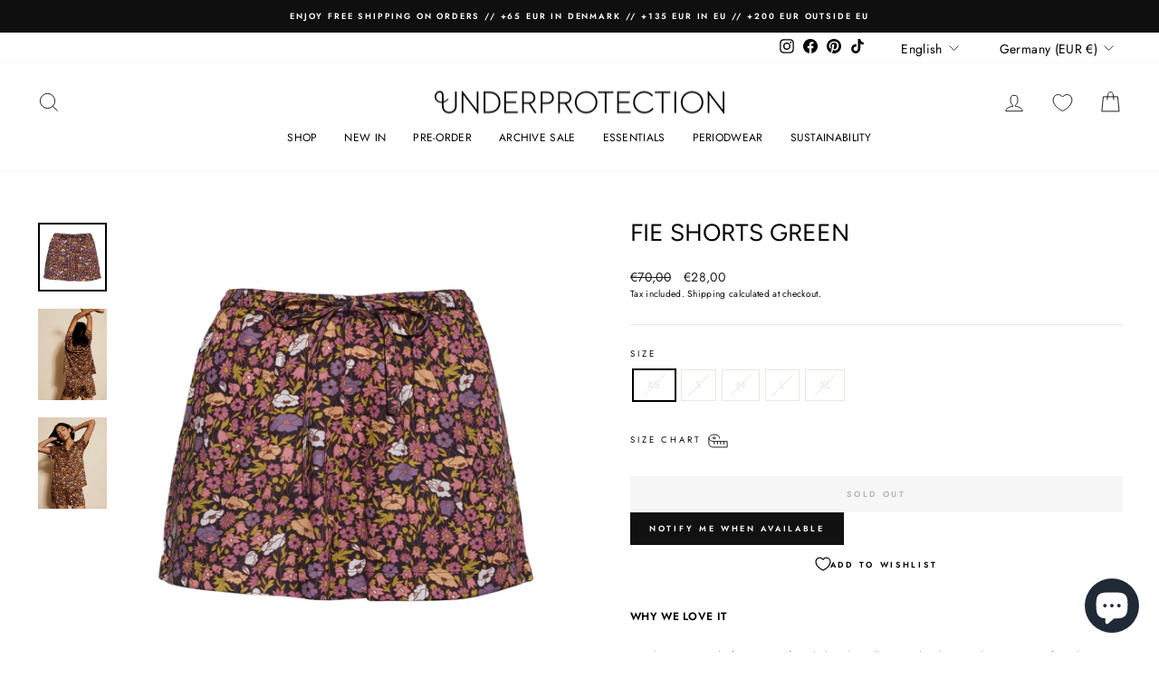

--- FILE ---
content_type: text/css
request_url: https://a.shgcdn2.com/css-2025-08-04-5653/6943cf4d889fedd8a5692098_6943cf4e889fedd8a569301c.css
body_size: 9426
content:
.shg-box{position:relative;display:flex;width:100%;flex-direction:column;flex:1 1 auto}.shg-box>.shg-box-content{z-index:4;position:relative}.shg-box-vertical-align-wrapper,.shg-box-vertical-center-wrapper{display:flex;width:100%}.shg-box-vertical-align-top{justify-content:flex-start}.shg-box-vertical-align-center,.shg-box-vertical-center{justify-content:center}.shg-box-vertical-align-bottom{justify-content:flex-end}.shg-box-overlay{position:absolute;top:0;left:0;right:0;bottom:0;z-index:3;pointer-events:none}.shg-box-video-wrapper{position:absolute;top:0;left:0;right:0;bottom:0;overflow:hidden}#s-2ad48e37-45f8-4775-b8d0-0c5f9157661b{min-height:50px;background-color:rgba(0,0,0,0)}#s-2ad48e37-45f8-4775-b8d0-0c5f9157661b>.shg-box-overlay{background-color:#fff;opacity:0;display:block}#s-2ad48e37-45f8-4775-b8d0-0c5f9157661b.shg-box.shg-c{justify-content:flex-start}#s-5716097c-7c2a-4597-a986-4d1666251789{background-attachment:fixed;min-height:350px;background-color:#fff}#s-5716097c-7c2a-4597-a986-4d1666251789>.shg-box-overlay{background-color:rgba(0,0,0,0.6);opacity:0;display:block}#s-5716097c-7c2a-4597-a986-4d1666251789.shg-box.shg-c{justify-content:center}.shg-row{display:flex;flex-wrap:wrap;min-height:inherit;max-height:inherit;justify-content:space-between}.shg-row>*{min-height:inherit;max-height:inherit}[class*=shg-c-xs],[class*=shg-c-sm],[class*=shg-c-md],[class*=shg-c-lg]{position:relative}.shg-row>div:empty{display:block}#s-d31b13c4-25a1-4114-8f73-2b0f2136c5cf{margin-left:50px;margin-right:50px}@media (min-width: 768px) and (max-width: 991px){#s-d31b13c4-25a1-4114-8f73-2b0f2136c5cf{margin-left:0px;margin-right:0px}}@media (max-width: 767px){#s-d31b13c4-25a1-4114-8f73-2b0f2136c5cf{margin-left:30px;margin-right:30px}}@media (min-width: 0px){[id="s-d31b13c4-25a1-4114-8f73-2b0f2136c5cf"]>.shg-row>.shg-c-xs-12{width:100%}}@media (min-width: 768px){[id="s-d31b13c4-25a1-4114-8f73-2b0f2136c5cf"]>.shg-row>.shg-c-sm-2{width:calc(16.666666666666668% - 0.0px)}[id="s-d31b13c4-25a1-4114-8f73-2b0f2136c5cf"]>.shg-row>.shg-c-sm-8{width:calc(66.66666666666667% - 0.0px)}}@media (min-width: 992px){[id="s-d31b13c4-25a1-4114-8f73-2b0f2136c5cf"]>.shg-row>.shg-c-md-2{width:calc(16.666666666666668% - 0.0px)}[id="s-d31b13c4-25a1-4114-8f73-2b0f2136c5cf"]>.shg-row>.shg-c-md-8{width:calc(66.66666666666667% - 0.0px)}}@media (min-width: 1200px){[id="s-d31b13c4-25a1-4114-8f73-2b0f2136c5cf"]>.shg-row>.shg-c-lg-2{width:calc(16.666666666666668% - 0.0px)}[id="s-d31b13c4-25a1-4114-8f73-2b0f2136c5cf"]>.shg-row>.shg-c-lg-8{width:calc(66.66666666666667% - 0.0px)}}.shogun-heading-component h1,.shogun-heading-component h2,.shogun-heading-component h3,.shogun-heading-component h4,.shogun-heading-component h5,.shogun-heading-component h6{margin:0;padding:0;display:block;text-transform:none;font-style:normal;letter-spacing:normal;line-height:normal}.shogun-heading-component a{text-decoration:none !important;padding:0 !important;margin:0 !important;border:none !important}#s-9d42450f-fde5-4e9c-a700-07d3e01a2a80{padding-top:10px;padding-bottom:20px;text-align:center}@media (min-width: 1200px){#s-9d42450f-fde5-4e9c-a700-07d3e01a2a80{display:none}#s-9d42450f-fde5-4e9c-a700-07d3e01a2a80,#wrap-s-9d42450f-fde5-4e9c-a700-07d3e01a2a80,#wrap-content-s-9d42450f-fde5-4e9c-a700-07d3e01a2a80{display:none !important}}@media (min-width: 992px) and (max-width: 1199px){#s-9d42450f-fde5-4e9c-a700-07d3e01a2a80{display:none}#s-9d42450f-fde5-4e9c-a700-07d3e01a2a80,#wrap-s-9d42450f-fde5-4e9c-a700-07d3e01a2a80,#wrap-content-s-9d42450f-fde5-4e9c-a700-07d3e01a2a80{display:none !important}}#s-9d42450f-fde5-4e9c-a700-07d3e01a2a80 .shogun-heading-component h1{color:#000;font-weight:200;font-family:"Work Sans";font-style:normal;font-size:62px}#s-3802f4e2-5460-4d10-8fc6-a02f2a3cc5bb{margin-top:40px;margin-bottom:50px;padding-top:10px;padding-bottom:10px;text-align:center}@media (min-width: 768px) and (max-width: 991px){#s-3802f4e2-5460-4d10-8fc6-a02f2a3cc5bb{display:none}#s-3802f4e2-5460-4d10-8fc6-a02f2a3cc5bb,#wrap-s-3802f4e2-5460-4d10-8fc6-a02f2a3cc5bb,#wrap-content-s-3802f4e2-5460-4d10-8fc6-a02f2a3cc5bb{display:none !important}}@media (max-width: 767px){#s-3802f4e2-5460-4d10-8fc6-a02f2a3cc5bb{display:none}#s-3802f4e2-5460-4d10-8fc6-a02f2a3cc5bb,#wrap-s-3802f4e2-5460-4d10-8fc6-a02f2a3cc5bb,#wrap-content-s-3802f4e2-5460-4d10-8fc6-a02f2a3cc5bb{display:none !important}}#s-3802f4e2-5460-4d10-8fc6-a02f2a3cc5bb .shogun-heading-component h1{color:#000;font-weight:200;font-family:"Work Sans";font-style:normal;font-size:92px}.shg-rich-text{overflow-wrap:break-word}.shg-rich-text img{margin:0 20px}@media (max-width: 768px){.shg-rich-text img{display:block;float:none !important;margin:0 auto}}.shg-default-text-content *:first-child{margin-top:0}.shg-default-text-content{text-align:left}.shg-default-text-content p,.shg-default-text-content h1,.shg-default-text-content h2,.shg-default-text-content h3,.shg-default-text-content h4,.shg-default-text-content h5,.shg-default-text-content h6,.shg-default-text-content address,.shg-default-text-content pre,.shg-default-text-content div,.shg-default-text-content ol,.shg-default-text-content ul{background-color:transparent;border:0;border-radius:0;color:#000000;font-family:inherit;font-style:normal;margin-bottom:0;padding:0;text-align:left;text-transform:none}.shg-default-text-content a{background-color:inherit;color:inherit;cursor:pointer;font-family:inherit;font-style:inherit;text-decoration:underline;text-transform:inherit}.shg-default-text-content strong,.shg-default-text-content em{background-color:inherit;color:inherit;font-family:inherit;font-size:inherit;letter-spacing:inherit;line-height:inherit;text-align:inherit;text-transform:inherit}.shg-default-text-content em{font-weight:inherit}.shg-default-text-content strong{font-style:inherit;font-weight:700}.shg-default-text-content ::-moz-selection, .shg-default-text-content *::-moz-selection{background:#accef7}.shg-default-text-content ::selection,.shg-default-text-content *::selection{background:#accef7}.shg-default-text-content p{font-size:1em;letter-spacing:-0.005em;line-height:1.714;margin-top:0.6em}.shg-default-text-content h1{font-size:1.714em;font-weight:500;letter-spacing:-0.01em;line-height:1.166;margin-top:0.67em}.shg-default-text-content h2{font-size:1.43em;font-weight:500;letter-spacing:-0.01em;line-height:1.2;margin-top:0.83em}.shg-default-text-content h3{font-size:1.142em;font-weight:500;letter-spacing:-0.008em;line-height:1.5;margin-top:1em}.shg-default-text-content h4{font-size:1em;font-weight:600;letter-spacing:-0.006em;line-height:1.428;margin-top:1.33em}.shg-default-text-content h5{font-size:0.857em;font-weight:600;letter-spacing:-0.003em;line-height:1.333;margin-top:1.43em}.shg-default-text-content h6{font-size:0.785em;font-weight:600;letter-spacing:-0.003em;line-height:1.454;margin-top:1.42em;text-transform:uppercase}.shg-default-text-content ul{list-style:disc}.shg-default-text-content ol{list-style:decimal}.shg-default-text-content ul,.shg-default-text-content ol{margin-block-end:1em;margin-block-start:1em;margin-bottom:0;margin-inline-end:0;margin-inline-start:0;margin-top:0;padding-inline-start:40px}.shg-default-text-content li{font-size:1em;font-weight:normal;letter-spacing:-0.005em;line-height:1;list-style:inherit;margin-top:0.67em}.shg-default-text-content pre{font-family:monospace;font-size:1em;font-weight:normal;letter-spacing:-0.005em;line-height:1.714;margin-top:1em;white-space:pre-wrap;word-break:normal}.shg-default-text-content address{font-size:1em;font-style:italic;font-weight:normal;letter-spacing:-0.005em;line-height:1.714;margin-top:0}.shg-default-text-content div{font-size:1em;font-weight:normal;letter-spacing:-0.005em;line-height:1.714;margin-bottom:0;margin-top:0.67em}#s-6785c3b4-61da-4773-b779-4618d58aa50c{margin-top:25px;margin-bottom:50px}#s-e2af6914-0e56-4a42-8432-bb1d9bc9612a{margin-top:50px;margin-left:0px;margin-bottom:50px;margin-right:0px;padding-left:50px;padding-right:50px;min-height:50px;background-color:rgba(255,255,255,0)}@media (min-width: 1200px){#s-e2af6914-0e56-4a42-8432-bb1d9bc9612a{padding-left:100px;padding-right:100px}}@media (min-width: 768px) and (max-width: 991px){#s-e2af6914-0e56-4a42-8432-bb1d9bc9612a{padding-left:0px;padding-right:0px}}@media (max-width: 767px){#s-e2af6914-0e56-4a42-8432-bb1d9bc9612a{display:none}#s-e2af6914-0e56-4a42-8432-bb1d9bc9612a,#wrap-s-e2af6914-0e56-4a42-8432-bb1d9bc9612a,#wrap-content-s-e2af6914-0e56-4a42-8432-bb1d9bc9612a{display:none !important}}#s-e2af6914-0e56-4a42-8432-bb1d9bc9612a>.shg-box-overlay{background-color:#fff;opacity:0;display:block}#s-e2af6914-0e56-4a42-8432-bb1d9bc9612a.shg-box.shg-c{justify-content:flex-start}#s-bbf6cb21-026b-4118-ba8a-7d3500bb9f5d{min-height:50px}@media (min-width: 1200px){#s-bbf6cb21-026b-4118-ba8a-7d3500bb9f5d{display:none}#s-bbf6cb21-026b-4118-ba8a-7d3500bb9f5d,#wrap-s-bbf6cb21-026b-4118-ba8a-7d3500bb9f5d,#wrap-content-s-bbf6cb21-026b-4118-ba8a-7d3500bb9f5d{display:none !important}}@media (min-width: 992px) and (max-width: 1199px){#s-bbf6cb21-026b-4118-ba8a-7d3500bb9f5d{display:none}#s-bbf6cb21-026b-4118-ba8a-7d3500bb9f5d,#wrap-s-bbf6cb21-026b-4118-ba8a-7d3500bb9f5d,#wrap-content-s-bbf6cb21-026b-4118-ba8a-7d3500bb9f5d{display:none !important}}@media (max-width: 767px){#s-bbf6cb21-026b-4118-ba8a-7d3500bb9f5d{display:none}#s-bbf6cb21-026b-4118-ba8a-7d3500bb9f5d,#wrap-s-bbf6cb21-026b-4118-ba8a-7d3500bb9f5d,#wrap-content-s-bbf6cb21-026b-4118-ba8a-7d3500bb9f5d{display:none !important}}#s-bbf6cb21-026b-4118-ba8a-7d3500bb9f5d>.shg-box-overlay{background-color:#fff;opacity:0;display:block}#s-bbf6cb21-026b-4118-ba8a-7d3500bb9f5d.shg-box.shg-c{justify-content:center}#s-b14b80cc-b4d2-4e36-a9f3-ce4a3a964578{padding-left:50px;padding-right:50px}#s-7b24b031-2f4c-49eb-bace-9816850f3af2{min-height:50px}@media (min-width: 1200px){#s-7b24b031-2f4c-49eb-bace-9816850f3af2{display:none}#s-7b24b031-2f4c-49eb-bace-9816850f3af2,#wrap-s-7b24b031-2f4c-49eb-bace-9816850f3af2,#wrap-content-s-7b24b031-2f4c-49eb-bace-9816850f3af2{display:none !important}}@media (min-width: 992px) and (max-width: 1199px){#s-7b24b031-2f4c-49eb-bace-9816850f3af2{display:none}#s-7b24b031-2f4c-49eb-bace-9816850f3af2,#wrap-s-7b24b031-2f4c-49eb-bace-9816850f3af2,#wrap-content-s-7b24b031-2f4c-49eb-bace-9816850f3af2{display:none !important}}@media (max-width: 767px){#s-7b24b031-2f4c-49eb-bace-9816850f3af2{display:none}#s-7b24b031-2f4c-49eb-bace-9816850f3af2,#wrap-s-7b24b031-2f4c-49eb-bace-9816850f3af2,#wrap-content-s-7b24b031-2f4c-49eb-bace-9816850f3af2{display:none !important}}#s-7b24b031-2f4c-49eb-bace-9816850f3af2>.shg-box-overlay{background-color:#fff;opacity:0;display:block}#s-7b24b031-2f4c-49eb-bace-9816850f3af2.shg-box.shg-c{justify-content:center}#s-ade7828c-eac2-4c54-bbc9-f96e6543d132{margin-left:50px;margin-right:50px}@media (min-width: 768px) and (max-width: 991px){#s-ade7828c-eac2-4c54-bbc9-f96e6543d132{margin-left:25px;margin-right:25px}}@media (min-width: 0px){[id="s-ade7828c-eac2-4c54-bbc9-f96e6543d132"]>.shg-row>.shg-c-xs-12{width:100%}}@media (min-width: 768px){[id="s-ade7828c-eac2-4c54-bbc9-f96e6543d132"]>.shg-row>.shg-c-sm-6{width:calc(50.0% - 15.0px)}}@media (min-width: 992px){[id="s-ade7828c-eac2-4c54-bbc9-f96e6543d132"]>.shg-row>.shg-c-md-6{width:calc(50.0% - 15.0px)}}@media (min-width: 1200px){[id="s-ade7828c-eac2-4c54-bbc9-f96e6543d132"]>.shg-row>.shg-c-lg-6{width:calc(50.0% - 15.0px)}}#s-38854c46-d3e5-463a-bc47-b781a1ea2fd6{min-height:50px}#s-38854c46-d3e5-463a-bc47-b781a1ea2fd6>.shg-box-overlay{background-color:#fff;opacity:0;display:block}#s-38854c46-d3e5-463a-bc47-b781a1ea2fd6.shg-box.shg-c{justify-content:center}.shogun-image-container{position:relative}.shogun-image-container.shg-align-left{text-align:left}.shogun-image-container.shg-align-center{text-align:center}.shogun-image-container.shg-align-right{text-align:right}.shogun-image-linked{cursor:pointer}.shogun-image-overlay{position:absolute;top:0;left:0;bottom:0;right:0;display:flex;padding:20px;align-items:center;justify-content:center;pointer-events:none}.shogun-image-overlay.shg-top-left{align-items:flex-start;justify-content:flex-start}.shogun-image-overlay.shg-top-center{align-items:flex-start;justify-content:center}.shogun-image-overlay.shg-top-right{align-items:flex-start;justify-content:flex-end}.shogun-image-overlay.shg-middle-left{align-items:center;justify-content:flex-start}.shogun-image-overlay.shg-middle-center{align-items:center;justify-content:center}.shogun-image-overlay.shg-middle-right{align-items:center;justify-content:flex-end}.shogun-image-overlay.shg-bottom-left{align-items:flex-end;justify-content:flex-start}.shogun-image-overlay.shg-bottom-center{align-items:flex-end;justify-content:center}.shogun-image-overlay.shg-bottom-right{align-items:flex-end;justify-content:flex-end}.shogun-image-overlay p{margin:0;padding:0;line-height:normal}.shogun-image-cover{-o-object-fit:cover;object-fit:cover;font-family:"object-fit: cover;";width:100%}.shogun-image-contain{font-family:"object-fit: contain;";-o-object-fit:contain;object-fit:contain;width:100%}.shogun-image-link{display:block;min-height:inherit;max-height:inherit}img.shogun-image{display:block;margin:0 auto;max-width:100%}.shogun-image-content{display:flex;flex-direction:column;height:100%;left:0;position:absolute;top:0;width:100%;z-index:10}.shogun-image-content-linked,.shogun-image-content-not-linked{pointer-events:none}.shogun-image-content-not-linked>div{pointer-events:auto}.shogun-image-content-linked a,.shogun-image-content-linked button,.shogun-image-content-linked iframe,.shogun-image-content-linked .shg-box-linked{pointer-events:auto}.shogun-image-content>div{width:100%}.shogun-image-content-top{align-items:flex-start}.shogun-image-content-center{align-items:center}.shogun-image-content-bottom{align-items:flex-end}.shogun-image.hover{opacity:0;z-index:200;position:absolute;left:0;top:0}.shogun-image.hover:hover{opacity:1}#s-70338341-53c2-433e-aff5-2f05d1083608{margin-left:auto;margin-right:auto;text-align:center}#s-70338341-53c2-433e-aff5-2f05d1083608{overflow:hidden}#s-70338341-53c2-433e-aff5-2f05d1083608 .shogun-image-content{justify-content:center}#s-9b9d60b5-c07e-4522-b147-d1e6d1918058{margin-top:auto;margin-bottom:auto;min-height:50px}#s-9b9d60b5-c07e-4522-b147-d1e6d1918058>.shg-box-overlay{background-color:#fff;opacity:0;display:block}#s-9b9d60b5-c07e-4522-b147-d1e6d1918058.shg-box.shg-c{justify-content:center}#s-b82a1351-f7c3-4b79-a3fa-5cda6186c599{margin-top:12px;padding-left:50px}@media (min-width: 768px) and (max-width: 991px){#s-b82a1351-f7c3-4b79-a3fa-5cda6186c599{display:none}#s-b82a1351-f7c3-4b79-a3fa-5cda6186c599,#wrap-s-b82a1351-f7c3-4b79-a3fa-5cda6186c599,#wrap-content-s-b82a1351-f7c3-4b79-a3fa-5cda6186c599{display:none !important}}@media (max-width: 767px){#s-b82a1351-f7c3-4b79-a3fa-5cda6186c599{padding-left:0px}}#s-5b88393d-aa9a-4a6a-9775-7cdf28a8a0e3{margin-left:auto;margin-right:auto;border-top-width:0px;border-left-width:0px;border-bottom-width:0px;border-right-width:0px;border-color:#000;border-style:solid;max-width:80%}@media (max-width: 767px){#s-5b88393d-aa9a-4a6a-9775-7cdf28a8a0e3{max-width:90%}}@media (min-width: 0px){[id="s-5b88393d-aa9a-4a6a-9775-7cdf28a8a0e3"]>.shg-row>.shg-c-xs-6{width:calc(50.0% - 15.0px)}}@media (min-width: 768px){[id="s-5b88393d-aa9a-4a6a-9775-7cdf28a8a0e3"]>.shg-row>.shg-c-sm-6{width:calc(50.0% - 15.0px)}}@media (min-width: 992px){[id="s-5b88393d-aa9a-4a6a-9775-7cdf28a8a0e3"]>.shg-row>.shg-c-md-6{width:calc(50.0% - 15.0px)}}@media (min-width: 1200px){[id="s-5b88393d-aa9a-4a6a-9775-7cdf28a8a0e3"]>.shg-row>.shg-c-lg-6{width:calc(50.0% - 15.0px)}}@media (min-width: 0px){[id="s-ecca3bec-8d60-473d-8bbf-054f7b947c81"]>.shg-row>.shg-c-xs-6{width:calc(50.0% - 15.0px)}}@media (min-width: 768px){[id="s-ecca3bec-8d60-473d-8bbf-054f7b947c81"]>.shg-row>.shg-c-sm-6{width:calc(50.0% - 15.0px)}}@media (min-width: 992px){[id="s-ecca3bec-8d60-473d-8bbf-054f7b947c81"]>.shg-row>.shg-c-md-6{width:calc(50.0% - 15.0px)}}@media (min-width: 1200px){[id="s-ecca3bec-8d60-473d-8bbf-054f7b947c81"]>.shg-row>.shg-c-lg-6{width:calc(50.0% - 15.0px)}}#s-eab881d9-7d87-429d-a473-6e9431c86804{margin-left:auto;margin-right:auto;padding-top:20px;border-top-width:0px;border-left-width:0px;border-bottom-width:1px;border-right-width:0px;border-color:#000;border-style:solid;max-width:80%}@media (max-width: 767px){#s-eab881d9-7d87-429d-a473-6e9431c86804{max-width:90%}}@media (min-width: 0px){[id="s-eab881d9-7d87-429d-a473-6e9431c86804"]>.shg-row>.shg-c-xs-6{width:calc(50.0% - 15.0px)}}@media (min-width: 768px){[id="s-eab881d9-7d87-429d-a473-6e9431c86804"]>.shg-row>.shg-c-sm-6{width:calc(50.0% - 15.0px)}}@media (min-width: 992px){[id="s-eab881d9-7d87-429d-a473-6e9431c86804"]>.shg-row>.shg-c-md-6{width:calc(50.0% - 15.0px)}}@media (min-width: 1200px){[id="s-eab881d9-7d87-429d-a473-6e9431c86804"]>.shg-row>.shg-c-lg-6{width:calc(50.0% - 15.0px)}}@media (min-width: 0px){[id="s-7d7aa547-2242-4517-a6c3-6d25e8f3b3f9"]>.shg-row>.shg-c-xs-6{width:calc(50.0% - 15.0px)}}@media (min-width: 768px){[id="s-7d7aa547-2242-4517-a6c3-6d25e8f3b3f9"]>.shg-row>.shg-c-sm-6{width:calc(50.0% - 15.0px)}}@media (min-width: 992px){[id="s-7d7aa547-2242-4517-a6c3-6d25e8f3b3f9"]>.shg-row>.shg-c-md-6{width:calc(50.0% - 15.0px)}}@media (min-width: 1200px){[id="s-7d7aa547-2242-4517-a6c3-6d25e8f3b3f9"]>.shg-row>.shg-c-lg-6{width:calc(50.0% - 15.0px)}}#s-1477c2a6-c0aa-4fa6-92d6-2d541090e9a0{margin-left:auto;margin-right:auto;padding-top:20px;border-top-width:0px;border-left-width:0px;border-bottom-width:1px;border-right-width:0px;border-color:#000;border-style:solid;max-width:80%}@media (max-width: 767px){#s-1477c2a6-c0aa-4fa6-92d6-2d541090e9a0{max-width:90%}}@media (min-width: 0px){[id="s-1477c2a6-c0aa-4fa6-92d6-2d541090e9a0"]>.shg-row>.shg-c-xs-6{width:calc(50.0% - 15.0px)}}@media (min-width: 768px){[id="s-1477c2a6-c0aa-4fa6-92d6-2d541090e9a0"]>.shg-row>.shg-c-sm-6{width:calc(50.0% - 15.0px)}}@media (min-width: 992px){[id="s-1477c2a6-c0aa-4fa6-92d6-2d541090e9a0"]>.shg-row>.shg-c-md-6{width:calc(50.0% - 15.0px)}}@media (min-width: 1200px){[id="s-1477c2a6-c0aa-4fa6-92d6-2d541090e9a0"]>.shg-row>.shg-c-lg-6{width:calc(50.0% - 15.0px)}}@media (min-width: 0px){[id="s-cd1c4f8e-62c3-4cf6-be3f-1bba8769db17"]>.shg-row>.shg-c-xs-6{width:calc(50.0% - 15.0px)}}@media (min-width: 768px){[id="s-cd1c4f8e-62c3-4cf6-be3f-1bba8769db17"]>.shg-row>.shg-c-sm-6{width:calc(50.0% - 15.0px)}}@media (min-width: 992px){[id="s-cd1c4f8e-62c3-4cf6-be3f-1bba8769db17"]>.shg-row>.shg-c-md-6{width:calc(50.0% - 15.0px)}}@media (min-width: 1200px){[id="s-cd1c4f8e-62c3-4cf6-be3f-1bba8769db17"]>.shg-row>.shg-c-lg-6{width:calc(50.0% - 15.0px)}}#s-2135fef7-89ad-4d42-a62b-4473973482de{margin-left:auto;margin-right:auto;padding-top:20px;border-top-width:0px;border-left-width:0px;border-bottom-width:1px;border-right-width:0px;border-color:#000;border-style:solid;max-width:80%}@media (max-width: 767px){#s-2135fef7-89ad-4d42-a62b-4473973482de{max-width:90%}}@media (min-width: 0px){[id="s-2135fef7-89ad-4d42-a62b-4473973482de"]>.shg-row>.shg-c-xs-6{width:calc(50.0% - 15.0px)}}@media (min-width: 768px){[id="s-2135fef7-89ad-4d42-a62b-4473973482de"]>.shg-row>.shg-c-sm-6{width:calc(50.0% - 15.0px)}}@media (min-width: 992px){[id="s-2135fef7-89ad-4d42-a62b-4473973482de"]>.shg-row>.shg-c-md-6{width:calc(50.0% - 15.0px)}}@media (min-width: 1200px){[id="s-2135fef7-89ad-4d42-a62b-4473973482de"]>.shg-row>.shg-c-lg-6{width:calc(50.0% - 15.0px)}}@media (min-width: 0px){[id="s-ee95ff0d-8b62-447c-830d-ab562a969805"]>.shg-row>.shg-c-xs-6{width:calc(50.0% - 15.0px)}}@media (min-width: 768px){[id="s-ee95ff0d-8b62-447c-830d-ab562a969805"]>.shg-row>.shg-c-sm-6{width:calc(50.0% - 15.0px)}}@media (min-width: 992px){[id="s-ee95ff0d-8b62-447c-830d-ab562a969805"]>.shg-row>.shg-c-md-6{width:calc(50.0% - 15.0px)}}@media (min-width: 1200px){[id="s-ee95ff0d-8b62-447c-830d-ab562a969805"]>.shg-row>.shg-c-lg-6{width:calc(50.0% - 15.0px)}}#s-ed7b8201-d3dc-474e-a302-02a04ebb5fe9{margin-left:auto;margin-right:auto;padding-top:20px;border-top-width:0px;border-left-width:0px;border-bottom-width:1px;border-right-width:0px;border-color:#000;border-style:solid;max-width:80%}@media (max-width: 767px){#s-ed7b8201-d3dc-474e-a302-02a04ebb5fe9{max-width:90%}}@media (min-width: 0px){[id="s-ed7b8201-d3dc-474e-a302-02a04ebb5fe9"]>.shg-row>.shg-c-xs-6{width:calc(50.0% - 15.0px)}}@media (min-width: 768px){[id="s-ed7b8201-d3dc-474e-a302-02a04ebb5fe9"]>.shg-row>.shg-c-sm-6{width:calc(50.0% - 15.0px)}}@media (min-width: 992px){[id="s-ed7b8201-d3dc-474e-a302-02a04ebb5fe9"]>.shg-row>.shg-c-md-6{width:calc(50.0% - 15.0px)}}@media (min-width: 1200px){[id="s-ed7b8201-d3dc-474e-a302-02a04ebb5fe9"]>.shg-row>.shg-c-lg-6{width:calc(50.0% - 15.0px)}}@media (min-width: 0px){[id="s-c6d83045-feb8-469c-980c-a086caf1d7a5"]>.shg-row>.shg-c-xs-6{width:calc(50.0% - 15.0px)}}@media (min-width: 768px){[id="s-c6d83045-feb8-469c-980c-a086caf1d7a5"]>.shg-row>.shg-c-sm-6{width:calc(50.0% - 15.0px)}}@media (min-width: 992px){[id="s-c6d83045-feb8-469c-980c-a086caf1d7a5"]>.shg-row>.shg-c-md-6{width:calc(50.0% - 15.0px)}}@media (min-width: 1200px){[id="s-c6d83045-feb8-469c-980c-a086caf1d7a5"]>.shg-row>.shg-c-lg-6{width:calc(50.0% - 15.0px)}}#s-3d5b6b42-3307-4e83-9a48-1013a9bb7844{margin-left:auto;margin-right:auto;padding-top:20px;border-top-width:0px;border-left-width:0px;border-bottom-width:1px;border-right-width:0px;border-color:#000;border-style:solid;max-width:80%}@media (max-width: 767px){#s-3d5b6b42-3307-4e83-9a48-1013a9bb7844{max-width:90%}}@media (min-width: 0px){[id="s-3d5b6b42-3307-4e83-9a48-1013a9bb7844"]>.shg-row>.shg-c-xs-6{width:calc(50.0% - 15.0px)}}@media (min-width: 768px){[id="s-3d5b6b42-3307-4e83-9a48-1013a9bb7844"]>.shg-row>.shg-c-sm-6{width:calc(50.0% - 15.0px)}}@media (min-width: 992px){[id="s-3d5b6b42-3307-4e83-9a48-1013a9bb7844"]>.shg-row>.shg-c-md-6{width:calc(50.0% - 15.0px)}}@media (min-width: 1200px){[id="s-3d5b6b42-3307-4e83-9a48-1013a9bb7844"]>.shg-row>.shg-c-lg-6{width:calc(50.0% - 15.0px)}}@media (min-width: 0px){[id="s-9ea7273b-138b-4a41-ba87-0a89af5f877d"]>.shg-row>.shg-c-xs-6{width:calc(50.0% - 15.0px)}}@media (min-width: 768px){[id="s-9ea7273b-138b-4a41-ba87-0a89af5f877d"]>.shg-row>.shg-c-sm-6{width:calc(50.0% - 15.0px)}}@media (min-width: 992px){[id="s-9ea7273b-138b-4a41-ba87-0a89af5f877d"]>.shg-row>.shg-c-md-6{width:calc(50.0% - 15.0px)}}@media (min-width: 1200px){[id="s-9ea7273b-138b-4a41-ba87-0a89af5f877d"]>.shg-row>.shg-c-lg-6{width:calc(50.0% - 15.0px)}}#s-871b8e56-95f3-4961-9a7d-db978dfd7426{margin-left:auto;margin-right:auto;padding-top:20px;border-top-width:0px;border-left-width:0px;border-bottom-width:1px;border-right-width:0px;border-color:#000;border-style:solid;max-width:80%}@media (max-width: 767px){#s-871b8e56-95f3-4961-9a7d-db978dfd7426{max-width:90%}}@media (min-width: 0px){[id="s-871b8e56-95f3-4961-9a7d-db978dfd7426"]>.shg-row>.shg-c-xs-6{width:calc(50.0% - 15.0px)}}@media (min-width: 768px){[id="s-871b8e56-95f3-4961-9a7d-db978dfd7426"]>.shg-row>.shg-c-sm-6{width:calc(50.0% - 15.0px)}}@media (min-width: 992px){[id="s-871b8e56-95f3-4961-9a7d-db978dfd7426"]>.shg-row>.shg-c-md-6{width:calc(50.0% - 15.0px)}}@media (min-width: 1200px){[id="s-871b8e56-95f3-4961-9a7d-db978dfd7426"]>.shg-row>.shg-c-lg-6{width:calc(50.0% - 15.0px)}}@media (min-width: 0px){[id="s-088a01a1-1f65-4d47-97ce-4e3eb13b35ea"]>.shg-row>.shg-c-xs-6{width:calc(50.0% - 15.0px)}}@media (min-width: 768px){[id="s-088a01a1-1f65-4d47-97ce-4e3eb13b35ea"]>.shg-row>.shg-c-sm-6{width:calc(50.0% - 15.0px)}}@media (min-width: 992px){[id="s-088a01a1-1f65-4d47-97ce-4e3eb13b35ea"]>.shg-row>.shg-c-md-6{width:calc(50.0% - 15.0px)}}@media (min-width: 1200px){[id="s-088a01a1-1f65-4d47-97ce-4e3eb13b35ea"]>.shg-row>.shg-c-lg-6{width:calc(50.0% - 15.0px)}}#s-f3463aab-bf7b-4ae8-886a-76c8fb854c6d{margin-left:auto;margin-right:auto;padding-top:20px;border-top-width:0px;border-left-width:0px;border-bottom-width:1px;border-right-width:0px;border-color:#000;border-style:solid;max-width:80%}@media (max-width: 767px){#s-f3463aab-bf7b-4ae8-886a-76c8fb854c6d{max-width:90%}}@media (min-width: 0px){[id="s-f3463aab-bf7b-4ae8-886a-76c8fb854c6d"]>.shg-row>.shg-c-xs-6{width:calc(50.0% - 15.0px)}}@media (min-width: 768px){[id="s-f3463aab-bf7b-4ae8-886a-76c8fb854c6d"]>.shg-row>.shg-c-sm-6{width:calc(50.0% - 15.0px)}}@media (min-width: 992px){[id="s-f3463aab-bf7b-4ae8-886a-76c8fb854c6d"]>.shg-row>.shg-c-md-6{width:calc(50.0% - 15.0px)}}@media (min-width: 1200px){[id="s-f3463aab-bf7b-4ae8-886a-76c8fb854c6d"]>.shg-row>.shg-c-lg-6{width:calc(50.0% - 15.0px)}}@media (min-width: 0px){[id="s-ffe69838-5bef-4f4e-b80d-ae6508aa7302"]>.shg-row>.shg-c-xs-6{width:calc(50.0% - 15.0px)}}@media (min-width: 768px){[id="s-ffe69838-5bef-4f4e-b80d-ae6508aa7302"]>.shg-row>.shg-c-sm-6{width:calc(50.0% - 15.0px)}}@media (min-width: 992px){[id="s-ffe69838-5bef-4f4e-b80d-ae6508aa7302"]>.shg-row>.shg-c-md-6{width:calc(50.0% - 15.0px)}}@media (min-width: 1200px){[id="s-ffe69838-5bef-4f4e-b80d-ae6508aa7302"]>.shg-row>.shg-c-lg-6{width:calc(50.0% - 15.0px)}}#s-676c9ff3-77a3-4ab2-b395-975e04928107{margin-left:auto;margin-right:auto;padding-top:20px;border-top-width:0px;border-left-width:0px;border-bottom-width:1px;border-right-width:0px;border-color:#000;border-style:solid;max-width:80%}@media (max-width: 767px){#s-676c9ff3-77a3-4ab2-b395-975e04928107{max-width:90%}}@media (min-width: 0px){[id="s-676c9ff3-77a3-4ab2-b395-975e04928107"]>.shg-row>.shg-c-xs-6{width:calc(50.0% - 15.0px)}}@media (min-width: 768px){[id="s-676c9ff3-77a3-4ab2-b395-975e04928107"]>.shg-row>.shg-c-sm-6{width:calc(50.0% - 15.0px)}}@media (min-width: 992px){[id="s-676c9ff3-77a3-4ab2-b395-975e04928107"]>.shg-row>.shg-c-md-6{width:calc(50.0% - 15.0px)}}@media (min-width: 1200px){[id="s-676c9ff3-77a3-4ab2-b395-975e04928107"]>.shg-row>.shg-c-lg-6{width:calc(50.0% - 15.0px)}}@media (min-width: 0px){[id="s-66cf54ec-3a4e-46ee-87e2-7308b7edc55c"]>.shg-row>.shg-c-xs-6{width:calc(50.0% - 15.0px)}}@media (min-width: 768px){[id="s-66cf54ec-3a4e-46ee-87e2-7308b7edc55c"]>.shg-row>.shg-c-sm-6{width:calc(50.0% - 15.0px)}}@media (min-width: 992px){[id="s-66cf54ec-3a4e-46ee-87e2-7308b7edc55c"]>.shg-row>.shg-c-md-6{width:calc(50.0% - 15.0px)}}@media (min-width: 1200px){[id="s-66cf54ec-3a4e-46ee-87e2-7308b7edc55c"]>.shg-row>.shg-c-lg-6{width:calc(50.0% - 15.0px)}}#s-59ee54bc-44dd-4bfe-a0e4-4302167af96c{margin-left:auto;margin-right:auto;padding-top:20px;border-top-width:0px;border-left-width:0px;border-bottom-width:0px;border-right-width:0px;border-color:#000;border-style:solid;max-width:80%}@media (max-width: 767px){#s-59ee54bc-44dd-4bfe-a0e4-4302167af96c{max-width:90%}}@media (min-width: 0px){[id="s-59ee54bc-44dd-4bfe-a0e4-4302167af96c"]>.shg-row>.shg-c-xs-6{width:calc(50.0% - 15.0px)}}@media (min-width: 768px){[id="s-59ee54bc-44dd-4bfe-a0e4-4302167af96c"]>.shg-row>.shg-c-sm-6{width:calc(50.0% - 15.0px)}}@media (min-width: 992px){[id="s-59ee54bc-44dd-4bfe-a0e4-4302167af96c"]>.shg-row>.shg-c-md-6{width:calc(50.0% - 15.0px)}}@media (min-width: 1200px){[id="s-59ee54bc-44dd-4bfe-a0e4-4302167af96c"]>.shg-row>.shg-c-lg-6{width:calc(50.0% - 15.0px)}}@media (min-width: 0px){[id="s-b7687bc7-9572-41f1-bded-3fab29f4ef7f"]>.shg-row>.shg-c-xs-6{width:calc(50.0% - 15.0px)}}@media (min-width: 768px){[id="s-b7687bc7-9572-41f1-bded-3fab29f4ef7f"]>.shg-row>.shg-c-sm-6{width:calc(50.0% - 15.0px)}}@media (min-width: 992px){[id="s-b7687bc7-9572-41f1-bded-3fab29f4ef7f"]>.shg-row>.shg-c-md-6{width:calc(50.0% - 15.0px)}}@media (min-width: 1200px){[id="s-b7687bc7-9572-41f1-bded-3fab29f4ef7f"]>.shg-row>.shg-c-lg-6{width:calc(50.0% - 15.0px)}}#s-6b25c741-6e37-44f2-8b73-6c0ac7e60c37{min-height:50px}@media (min-width: 1200px){#s-6b25c741-6e37-44f2-8b73-6c0ac7e60c37{display:none}#s-6b25c741-6e37-44f2-8b73-6c0ac7e60c37,#wrap-s-6b25c741-6e37-44f2-8b73-6c0ac7e60c37,#wrap-content-s-6b25c741-6e37-44f2-8b73-6c0ac7e60c37{display:none !important}}@media (min-width: 992px) and (max-width: 1199px){#s-6b25c741-6e37-44f2-8b73-6c0ac7e60c37{display:none}#s-6b25c741-6e37-44f2-8b73-6c0ac7e60c37,#wrap-s-6b25c741-6e37-44f2-8b73-6c0ac7e60c37,#wrap-content-s-6b25c741-6e37-44f2-8b73-6c0ac7e60c37{display:none !important}}@media (max-width: 767px){#s-6b25c741-6e37-44f2-8b73-6c0ac7e60c37{display:none}#s-6b25c741-6e37-44f2-8b73-6c0ac7e60c37,#wrap-s-6b25c741-6e37-44f2-8b73-6c0ac7e60c37,#wrap-content-s-6b25c741-6e37-44f2-8b73-6c0ac7e60c37{display:none !important}}#s-6b25c741-6e37-44f2-8b73-6c0ac7e60c37>.shg-box-overlay{background-color:#fff;opacity:0;display:block}#s-6b25c741-6e37-44f2-8b73-6c0ac7e60c37.shg-box.shg-c{justify-content:center}#s-496b622e-593d-4c55-9737-1a4de7876a0f{padding-left:50px;padding-right:50px}#s-ec706e4f-18d7-4d78-99f3-cdea82ea23dc{margin-top:50px;margin-left:50px;margin-bottom:0px;margin-right:50px}@media (min-width: 768px) and (max-width: 991px){#s-ec706e4f-18d7-4d78-99f3-cdea82ea23dc{margin-left:25px;margin-right:25px}}@media (min-width: 0px){[id="s-ec706e4f-18d7-4d78-99f3-cdea82ea23dc"]>.shg-row>.shg-c-xs-12{width:100%}}@media (min-width: 768px){[id="s-ec706e4f-18d7-4d78-99f3-cdea82ea23dc"]>.shg-row>.shg-c-sm-6{width:calc(50.0% - 15.0px)}}@media (min-width: 992px){[id="s-ec706e4f-18d7-4d78-99f3-cdea82ea23dc"]>.shg-row>.shg-c-md-6{width:calc(50.0% - 15.0px)}}@media (min-width: 1200px){[id="s-ec706e4f-18d7-4d78-99f3-cdea82ea23dc"]>.shg-row>.shg-c-lg-6{width:calc(50.0% - 15.0px)}}#s-c3433900-ee89-4ac9-929a-dbba614788d7{margin-top:auto;margin-bottom:auto;min-height:50px}#s-c3433900-ee89-4ac9-929a-dbba614788d7>.shg-box-overlay{background-color:#fff;opacity:0;display:block}#s-c3433900-ee89-4ac9-929a-dbba614788d7.shg-box.shg-c{justify-content:center}#s-04ae67b1-27ba-4a4f-abf9-6378b4d41af6{margin-top:12px}@media (min-width: 768px) and (max-width: 991px){#s-04ae67b1-27ba-4a4f-abf9-6378b4d41af6{display:none}#s-04ae67b1-27ba-4a4f-abf9-6378b4d41af6,#wrap-s-04ae67b1-27ba-4a4f-abf9-6378b4d41af6,#wrap-content-s-04ae67b1-27ba-4a4f-abf9-6378b4d41af6{display:none !important}}#s-aaefc150-63f6-4b92-83ee-0b93def0b766{margin-left:auto;margin-right:auto;border-top-width:0px;border-left-width:0px;border-bottom-width:0px;border-right-width:0px;border-color:#000;border-style:solid;max-width:80%}@media (max-width: 767px){#s-aaefc150-63f6-4b92-83ee-0b93def0b766{max-width:90%}}@media (min-width: 0px){[id="s-aaefc150-63f6-4b92-83ee-0b93def0b766"]>.shg-row>.shg-c-xs-6{width:calc(50.0% - 15.0px)}}@media (min-width: 768px){[id="s-aaefc150-63f6-4b92-83ee-0b93def0b766"]>.shg-row>.shg-c-sm-6{width:calc(50.0% - 15.0px)}}@media (min-width: 992px){[id="s-aaefc150-63f6-4b92-83ee-0b93def0b766"]>.shg-row>.shg-c-md-6{width:calc(50.0% - 15.0px)}}@media (min-width: 1200px){[id="s-aaefc150-63f6-4b92-83ee-0b93def0b766"]>.shg-row>.shg-c-lg-6{width:calc(50.0% - 15.0px)}}@media (min-width: 0px){[id="s-3b42ad5d-0cd6-42a1-a11d-de964ee0e2c9"]>.shg-row>.shg-c-xs-6{width:calc(50.0% - 15.0px)}}@media (min-width: 768px){[id="s-3b42ad5d-0cd6-42a1-a11d-de964ee0e2c9"]>.shg-row>.shg-c-sm-6{width:calc(50.0% - 15.0px)}}@media (min-width: 992px){[id="s-3b42ad5d-0cd6-42a1-a11d-de964ee0e2c9"]>.shg-row>.shg-c-md-6{width:calc(50.0% - 15.0px)}}@media (min-width: 1200px){[id="s-3b42ad5d-0cd6-42a1-a11d-de964ee0e2c9"]>.shg-row>.shg-c-lg-6{width:calc(50.0% - 15.0px)}}#s-d309be12-111b-4cba-9785-311e71986069{margin-left:auto;margin-right:auto;padding-top:20px;border-top-width:0px;border-left-width:0px;border-bottom-width:1px;border-right-width:0px;border-color:#000;border-style:solid;max-width:80%}@media (max-width: 767px){#s-d309be12-111b-4cba-9785-311e71986069{max-width:90%}}@media (min-width: 0px){[id="s-d309be12-111b-4cba-9785-311e71986069"]>.shg-row>.shg-c-xs-6{width:calc(50.0% - 15.0px)}}@media (min-width: 768px){[id="s-d309be12-111b-4cba-9785-311e71986069"]>.shg-row>.shg-c-sm-6{width:calc(50.0% - 15.0px)}}@media (min-width: 992px){[id="s-d309be12-111b-4cba-9785-311e71986069"]>.shg-row>.shg-c-md-6{width:calc(50.0% - 15.0px)}}@media (min-width: 1200px){[id="s-d309be12-111b-4cba-9785-311e71986069"]>.shg-row>.shg-c-lg-6{width:calc(50.0% - 15.0px)}}@media (min-width: 0px){[id="s-bd521fd4-fc24-4590-8f08-3817bbae1efe"]>.shg-row>.shg-c-xs-6{width:calc(50.0% - 15.0px)}}@media (min-width: 768px){[id="s-bd521fd4-fc24-4590-8f08-3817bbae1efe"]>.shg-row>.shg-c-sm-6{width:calc(50.0% - 15.0px)}}@media (min-width: 992px){[id="s-bd521fd4-fc24-4590-8f08-3817bbae1efe"]>.shg-row>.shg-c-md-6{width:calc(50.0% - 15.0px)}}@media (min-width: 1200px){[id="s-bd521fd4-fc24-4590-8f08-3817bbae1efe"]>.shg-row>.shg-c-lg-6{width:calc(50.0% - 15.0px)}}#s-7dff8a23-c3d8-46f9-8e01-40c5d53eed43{margin-left:auto;margin-right:auto;padding-top:20px;border-top-width:0px;border-left-width:0px;border-bottom-width:1px;border-right-width:0px;border-color:#000;border-style:solid;max-width:80%}@media (max-width: 767px){#s-7dff8a23-c3d8-46f9-8e01-40c5d53eed43{max-width:90%}}@media (min-width: 0px){[id="s-7dff8a23-c3d8-46f9-8e01-40c5d53eed43"]>.shg-row>.shg-c-xs-6{width:calc(50.0% - 15.0px)}}@media (min-width: 768px){[id="s-7dff8a23-c3d8-46f9-8e01-40c5d53eed43"]>.shg-row>.shg-c-sm-6{width:calc(50.0% - 15.0px)}}@media (min-width: 992px){[id="s-7dff8a23-c3d8-46f9-8e01-40c5d53eed43"]>.shg-row>.shg-c-md-6{width:calc(50.0% - 15.0px)}}@media (min-width: 1200px){[id="s-7dff8a23-c3d8-46f9-8e01-40c5d53eed43"]>.shg-row>.shg-c-lg-6{width:calc(50.0% - 15.0px)}}@media (min-width: 0px){[id="s-cb725b97-f540-4d17-8412-6b7c8be41923"]>.shg-row>.shg-c-xs-6{width:calc(50.0% - 15.0px)}}@media (min-width: 768px){[id="s-cb725b97-f540-4d17-8412-6b7c8be41923"]>.shg-row>.shg-c-sm-6{width:calc(50.0% - 15.0px)}}@media (min-width: 992px){[id="s-cb725b97-f540-4d17-8412-6b7c8be41923"]>.shg-row>.shg-c-md-6{width:calc(50.0% - 15.0px)}}@media (min-width: 1200px){[id="s-cb725b97-f540-4d17-8412-6b7c8be41923"]>.shg-row>.shg-c-lg-6{width:calc(50.0% - 15.0px)}}#s-afd06614-39af-4518-bf03-8af9b9969cc5{margin-left:auto;margin-right:auto;padding-top:20px;border-top-width:0px;border-left-width:0px;border-bottom-width:1px;border-right-width:0px;border-color:#000;border-style:solid;max-width:80%}@media (max-width: 767px){#s-afd06614-39af-4518-bf03-8af9b9969cc5{max-width:90%}}@media (min-width: 0px){[id="s-afd06614-39af-4518-bf03-8af9b9969cc5"]>.shg-row>.shg-c-xs-6{width:calc(50.0% - 15.0px)}}@media (min-width: 768px){[id="s-afd06614-39af-4518-bf03-8af9b9969cc5"]>.shg-row>.shg-c-sm-6{width:calc(50.0% - 15.0px)}}@media (min-width: 992px){[id="s-afd06614-39af-4518-bf03-8af9b9969cc5"]>.shg-row>.shg-c-md-6{width:calc(50.0% - 15.0px)}}@media (min-width: 1200px){[id="s-afd06614-39af-4518-bf03-8af9b9969cc5"]>.shg-row>.shg-c-lg-6{width:calc(50.0% - 15.0px)}}@media (min-width: 0px){[id="s-b3376b6a-4117-441c-a9c1-19093aafcd20"]>.shg-row>.shg-c-xs-6{width:calc(50.0% - 15.0px)}}@media (min-width: 768px){[id="s-b3376b6a-4117-441c-a9c1-19093aafcd20"]>.shg-row>.shg-c-sm-6{width:calc(50.0% - 15.0px)}}@media (min-width: 992px){[id="s-b3376b6a-4117-441c-a9c1-19093aafcd20"]>.shg-row>.shg-c-md-6{width:calc(50.0% - 15.0px)}}@media (min-width: 1200px){[id="s-b3376b6a-4117-441c-a9c1-19093aafcd20"]>.shg-row>.shg-c-lg-6{width:calc(50.0% - 15.0px)}}#s-ba1f2eeb-d04b-4ede-87f1-3ff6512720e9{margin-left:auto;margin-right:auto;padding-top:20px;border-top-width:0px;border-left-width:0px;border-bottom-width:1px;border-right-width:0px;border-color:#000;border-style:solid;max-width:80%}@media (max-width: 767px){#s-ba1f2eeb-d04b-4ede-87f1-3ff6512720e9{max-width:90%}}@media (min-width: 0px){[id="s-ba1f2eeb-d04b-4ede-87f1-3ff6512720e9"]>.shg-row>.shg-c-xs-6{width:calc(50.0% - 15.0px)}}@media (min-width: 768px){[id="s-ba1f2eeb-d04b-4ede-87f1-3ff6512720e9"]>.shg-row>.shg-c-sm-6{width:calc(50.0% - 15.0px)}}@media (min-width: 992px){[id="s-ba1f2eeb-d04b-4ede-87f1-3ff6512720e9"]>.shg-row>.shg-c-md-6{width:calc(50.0% - 15.0px)}}@media (min-width: 1200px){[id="s-ba1f2eeb-d04b-4ede-87f1-3ff6512720e9"]>.shg-row>.shg-c-lg-6{width:calc(50.0% - 15.0px)}}@media (min-width: 0px){[id="s-7db5c9b5-8f5c-4cea-a0aa-ddf5a8cd54ff"]>.shg-row>.shg-c-xs-6{width:calc(50.0% - 15.0px)}}@media (min-width: 768px){[id="s-7db5c9b5-8f5c-4cea-a0aa-ddf5a8cd54ff"]>.shg-row>.shg-c-sm-6{width:calc(50.0% - 15.0px)}}@media (min-width: 992px){[id="s-7db5c9b5-8f5c-4cea-a0aa-ddf5a8cd54ff"]>.shg-row>.shg-c-md-6{width:calc(50.0% - 15.0px)}}@media (min-width: 1200px){[id="s-7db5c9b5-8f5c-4cea-a0aa-ddf5a8cd54ff"]>.shg-row>.shg-c-lg-6{width:calc(50.0% - 15.0px)}}#s-e1051dc7-1b9a-458b-9ed6-31e5a5babdca{margin-left:auto;margin-right:auto;padding-top:20px;border-top-width:0px;border-left-width:0px;border-bottom-width:0px;border-right-width:0px;border-color:#000;border-style:solid;max-width:80%}@media (max-width: 767px){#s-e1051dc7-1b9a-458b-9ed6-31e5a5babdca{max-width:90%}}@media (min-width: 0px){[id="s-e1051dc7-1b9a-458b-9ed6-31e5a5babdca"]>.shg-row>.shg-c-xs-6{width:calc(50.0% - 15.0px)}}@media (min-width: 768px){[id="s-e1051dc7-1b9a-458b-9ed6-31e5a5babdca"]>.shg-row>.shg-c-sm-6{width:calc(50.0% - 15.0px)}}@media (min-width: 992px){[id="s-e1051dc7-1b9a-458b-9ed6-31e5a5babdca"]>.shg-row>.shg-c-md-6{width:calc(50.0% - 15.0px)}}@media (min-width: 1200px){[id="s-e1051dc7-1b9a-458b-9ed6-31e5a5babdca"]>.shg-row>.shg-c-lg-6{width:calc(50.0% - 15.0px)}}@media (min-width: 0px){[id="s-8b3e4879-af00-4d53-933d-5caf80aea0db"]>.shg-row>.shg-c-xs-6{width:calc(50.0% - 15.0px)}}@media (min-width: 768px){[id="s-8b3e4879-af00-4d53-933d-5caf80aea0db"]>.shg-row>.shg-c-sm-6{width:calc(50.0% - 15.0px)}}@media (min-width: 992px){[id="s-8b3e4879-af00-4d53-933d-5caf80aea0db"]>.shg-row>.shg-c-md-6{width:calc(50.0% - 15.0px)}}@media (min-width: 1200px){[id="s-8b3e4879-af00-4d53-933d-5caf80aea0db"]>.shg-row>.shg-c-lg-6{width:calc(50.0% - 15.0px)}}#s-db42a088-5223-4409-83ac-57ac244ddaa4{min-height:50px}#s-db42a088-5223-4409-83ac-57ac244ddaa4>.shg-box-overlay{background-color:#fff;opacity:0;display:block}#s-db42a088-5223-4409-83ac-57ac244ddaa4.shg-box.shg-c{justify-content:center}#s-66796231-b079-4f35-8302-01262a1ad5dd{margin-left:auto;text-align:right}#s-66796231-b079-4f35-8302-01262a1ad5dd{overflow:hidden}#s-66796231-b079-4f35-8302-01262a1ad5dd .shogun-image-content{justify-content:center}#s-a7b333cf-d2ee-4d5c-b82a-e901e955cbdf{min-height:50px}@media (min-width: 1200px){#s-a7b333cf-d2ee-4d5c-b82a-e901e955cbdf{display:none}#s-a7b333cf-d2ee-4d5c-b82a-e901e955cbdf,#wrap-s-a7b333cf-d2ee-4d5c-b82a-e901e955cbdf,#wrap-content-s-a7b333cf-d2ee-4d5c-b82a-e901e955cbdf{display:none !important}}@media (min-width: 992px) and (max-width: 1199px){#s-a7b333cf-d2ee-4d5c-b82a-e901e955cbdf{display:none}#s-a7b333cf-d2ee-4d5c-b82a-e901e955cbdf,#wrap-s-a7b333cf-d2ee-4d5c-b82a-e901e955cbdf,#wrap-content-s-a7b333cf-d2ee-4d5c-b82a-e901e955cbdf{display:none !important}}@media (max-width: 767px){#s-a7b333cf-d2ee-4d5c-b82a-e901e955cbdf{display:none}#s-a7b333cf-d2ee-4d5c-b82a-e901e955cbdf,#wrap-s-a7b333cf-d2ee-4d5c-b82a-e901e955cbdf,#wrap-content-s-a7b333cf-d2ee-4d5c-b82a-e901e955cbdf{display:none !important}}#s-a7b333cf-d2ee-4d5c-b82a-e901e955cbdf>.shg-box-overlay{background-color:#fff;opacity:0;display:block}#s-a7b333cf-d2ee-4d5c-b82a-e901e955cbdf.shg-box.shg-c{justify-content:center}#s-3b0adcc1-c2ad-4fb4-ab6d-430a1a8f8c8e{padding-left:50px;padding-right:50px}#s-ee039d5b-e987-42ed-b596-823cf1110be8{margin-top:50px;margin-left:50px;margin-right:50px}@media (min-width: 768px) and (max-width: 991px){#s-ee039d5b-e987-42ed-b596-823cf1110be8{margin-left:25px;margin-right:25px}}@media (min-width: 0px){[id="s-ee039d5b-e987-42ed-b596-823cf1110be8"]>.shg-row>.shg-c-xs-12{width:100%}}@media (min-width: 768px){[id="s-ee039d5b-e987-42ed-b596-823cf1110be8"]>.shg-row>.shg-c-sm-6{width:calc(50.0% - 15.0px)}}@media (min-width: 992px){[id="s-ee039d5b-e987-42ed-b596-823cf1110be8"]>.shg-row>.shg-c-md-6{width:calc(50.0% - 15.0px)}}@media (min-width: 1200px){[id="s-ee039d5b-e987-42ed-b596-823cf1110be8"]>.shg-row>.shg-c-lg-6{width:calc(50.0% - 15.0px)}}#s-e4d01e5a-baf2-4e00-99dd-190de6782182{min-height:50px}#s-e4d01e5a-baf2-4e00-99dd-190de6782182>.shg-box-overlay{background-color:#fff;opacity:0;display:block}#s-e4d01e5a-baf2-4e00-99dd-190de6782182.shg-box.shg-c{justify-content:center}#s-4e81b672-73f8-44a6-acb4-b4aa27d30bea{margin-left:auto;text-align:right}#s-4e81b672-73f8-44a6-acb4-b4aa27d30bea{overflow:hidden}#s-4e81b672-73f8-44a6-acb4-b4aa27d30bea .shogun-image-content{justify-content:center}#s-74faf2b2-2337-49e8-a7cb-0625b6844cc5{margin-top:auto;margin-bottom:auto;min-height:50px}#s-74faf2b2-2337-49e8-a7cb-0625b6844cc5>.shg-box-overlay{background-color:#fff;opacity:0;display:block}#s-74faf2b2-2337-49e8-a7cb-0625b6844cc5.shg-box.shg-c{justify-content:center}#s-4fc76d23-09d5-445f-a1d8-795a262694a4{margin-top:12px}@media (min-width: 768px) and (max-width: 991px){#s-4fc76d23-09d5-445f-a1d8-795a262694a4{display:none}#s-4fc76d23-09d5-445f-a1d8-795a262694a4,#wrap-s-4fc76d23-09d5-445f-a1d8-795a262694a4,#wrap-content-s-4fc76d23-09d5-445f-a1d8-795a262694a4{display:none !important}}#s-fd918996-ad2b-4edb-8f33-94dc2a1fa0e8{margin-left:auto;margin-right:auto;border-top-width:0px;border-left-width:0px;border-bottom-width:0px;border-right-width:0px;border-color:#000;border-style:solid;max-width:80%}@media (max-width: 767px){#s-fd918996-ad2b-4edb-8f33-94dc2a1fa0e8{max-width:90%}}@media (min-width: 0px){[id="s-fd918996-ad2b-4edb-8f33-94dc2a1fa0e8"]>.shg-row>.shg-c-xs-6{width:calc(50.0% - 15.0px)}}@media (min-width: 768px){[id="s-fd918996-ad2b-4edb-8f33-94dc2a1fa0e8"]>.shg-row>.shg-c-sm-6{width:calc(50.0% - 15.0px)}}@media (min-width: 992px){[id="s-fd918996-ad2b-4edb-8f33-94dc2a1fa0e8"]>.shg-row>.shg-c-md-6{width:calc(50.0% - 15.0px)}}@media (min-width: 1200px){[id="s-fd918996-ad2b-4edb-8f33-94dc2a1fa0e8"]>.shg-row>.shg-c-lg-6{width:calc(50.0% - 15.0px)}}@media (min-width: 0px){[id="s-81c0796e-f1e6-4256-834e-ea9e3269c128"]>.shg-row>.shg-c-xs-6{width:calc(50.0% - 15.0px)}}@media (min-width: 768px){[id="s-81c0796e-f1e6-4256-834e-ea9e3269c128"]>.shg-row>.shg-c-sm-6{width:calc(50.0% - 15.0px)}}@media (min-width: 992px){[id="s-81c0796e-f1e6-4256-834e-ea9e3269c128"]>.shg-row>.shg-c-md-6{width:calc(50.0% - 15.0px)}}@media (min-width: 1200px){[id="s-81c0796e-f1e6-4256-834e-ea9e3269c128"]>.shg-row>.shg-c-lg-6{width:calc(50.0% - 15.0px)}}#s-7a05329a-8f2b-41d4-aca8-b6ac89008734{margin-left:auto;margin-right:auto;padding-top:20px;border-top-width:0px;border-left-width:0px;border-bottom-width:1px;border-right-width:0px;border-color:#000;border-style:solid;max-width:80%}@media (max-width: 767px){#s-7a05329a-8f2b-41d4-aca8-b6ac89008734{max-width:90%}}@media (min-width: 0px){[id="s-7a05329a-8f2b-41d4-aca8-b6ac89008734"]>.shg-row>.shg-c-xs-6{width:calc(50.0% - 15.0px)}}@media (min-width: 768px){[id="s-7a05329a-8f2b-41d4-aca8-b6ac89008734"]>.shg-row>.shg-c-sm-6{width:calc(50.0% - 15.0px)}}@media (min-width: 992px){[id="s-7a05329a-8f2b-41d4-aca8-b6ac89008734"]>.shg-row>.shg-c-md-6{width:calc(50.0% - 15.0px)}}@media (min-width: 1200px){[id="s-7a05329a-8f2b-41d4-aca8-b6ac89008734"]>.shg-row>.shg-c-lg-6{width:calc(50.0% - 15.0px)}}@media (min-width: 0px){[id="s-e4018879-30ce-4d91-ba48-4073b07b69d3"]>.shg-row>.shg-c-xs-6{width:calc(50.0% - 15.0px)}}@media (min-width: 768px){[id="s-e4018879-30ce-4d91-ba48-4073b07b69d3"]>.shg-row>.shg-c-sm-6{width:calc(50.0% - 15.0px)}}@media (min-width: 992px){[id="s-e4018879-30ce-4d91-ba48-4073b07b69d3"]>.shg-row>.shg-c-md-6{width:calc(50.0% - 15.0px)}}@media (min-width: 1200px){[id="s-e4018879-30ce-4d91-ba48-4073b07b69d3"]>.shg-row>.shg-c-lg-6{width:calc(50.0% - 15.0px)}}#s-671e2cc7-81aa-4410-92a3-ab6dfb584507{margin-left:auto;margin-right:auto;padding-top:20px;border-top-width:0px;border-left-width:0px;border-bottom-width:1px;border-right-width:0px;border-color:#000;border-style:solid;max-width:80%}@media (max-width: 767px){#s-671e2cc7-81aa-4410-92a3-ab6dfb584507{max-width:90%}}@media (min-width: 0px){[id="s-671e2cc7-81aa-4410-92a3-ab6dfb584507"]>.shg-row>.shg-c-xs-6{width:calc(50.0% - 15.0px)}}@media (min-width: 768px){[id="s-671e2cc7-81aa-4410-92a3-ab6dfb584507"]>.shg-row>.shg-c-sm-6{width:calc(50.0% - 15.0px)}}@media (min-width: 992px){[id="s-671e2cc7-81aa-4410-92a3-ab6dfb584507"]>.shg-row>.shg-c-md-6{width:calc(50.0% - 15.0px)}}@media (min-width: 1200px){[id="s-671e2cc7-81aa-4410-92a3-ab6dfb584507"]>.shg-row>.shg-c-lg-6{width:calc(50.0% - 15.0px)}}@media (min-width: 0px){[id="s-d16baf11-c777-4850-a584-f752b18f759a"]>.shg-row>.shg-c-xs-6{width:calc(50.0% - 15.0px)}}@media (min-width: 768px){[id="s-d16baf11-c777-4850-a584-f752b18f759a"]>.shg-row>.shg-c-sm-6{width:calc(50.0% - 15.0px)}}@media (min-width: 992px){[id="s-d16baf11-c777-4850-a584-f752b18f759a"]>.shg-row>.shg-c-md-6{width:calc(50.0% - 15.0px)}}@media (min-width: 1200px){[id="s-d16baf11-c777-4850-a584-f752b18f759a"]>.shg-row>.shg-c-lg-6{width:calc(50.0% - 15.0px)}}#s-e3ade243-a063-42c0-ba27-6f52d27decbe{margin-left:auto;margin-right:auto;padding-top:20px;border-top-width:0px;border-left-width:0px;border-bottom-width:1px;border-right-width:0px;border-color:#000;border-style:solid;max-width:80%}@media (max-width: 767px){#s-e3ade243-a063-42c0-ba27-6f52d27decbe{max-width:90%}}@media (min-width: 0px){[id="s-e3ade243-a063-42c0-ba27-6f52d27decbe"]>.shg-row>.shg-c-xs-6{width:calc(50.0% - 15.0px)}}@media (min-width: 768px){[id="s-e3ade243-a063-42c0-ba27-6f52d27decbe"]>.shg-row>.shg-c-sm-6{width:calc(50.0% - 15.0px)}}@media (min-width: 992px){[id="s-e3ade243-a063-42c0-ba27-6f52d27decbe"]>.shg-row>.shg-c-md-6{width:calc(50.0% - 15.0px)}}@media (min-width: 1200px){[id="s-e3ade243-a063-42c0-ba27-6f52d27decbe"]>.shg-row>.shg-c-lg-6{width:calc(50.0% - 15.0px)}}@media (min-width: 0px){[id="s-072fb1f4-f32d-4286-8f29-622567fa41eb"]>.shg-row>.shg-c-xs-6{width:calc(50.0% - 15.0px)}}@media (min-width: 768px){[id="s-072fb1f4-f32d-4286-8f29-622567fa41eb"]>.shg-row>.shg-c-sm-6{width:calc(50.0% - 15.0px)}}@media (min-width: 992px){[id="s-072fb1f4-f32d-4286-8f29-622567fa41eb"]>.shg-row>.shg-c-md-6{width:calc(50.0% - 15.0px)}}@media (min-width: 1200px){[id="s-072fb1f4-f32d-4286-8f29-622567fa41eb"]>.shg-row>.shg-c-lg-6{width:calc(50.0% - 15.0px)}}#s-ea185ef5-dbef-4454-bdfd-ceed625b0a47{margin-left:auto;margin-right:auto;padding-top:20px;border-top-width:0px;border-left-width:0px;border-bottom-width:1px;border-right-width:0px;border-color:#000;border-style:solid;max-width:80%}@media (max-width: 767px){#s-ea185ef5-dbef-4454-bdfd-ceed625b0a47{max-width:90%}}@media (min-width: 0px){[id="s-ea185ef5-dbef-4454-bdfd-ceed625b0a47"]>.shg-row>.shg-c-xs-6{width:calc(50.0% - 15.0px)}}@media (min-width: 768px){[id="s-ea185ef5-dbef-4454-bdfd-ceed625b0a47"]>.shg-row>.shg-c-sm-6{width:calc(50.0% - 15.0px)}}@media (min-width: 992px){[id="s-ea185ef5-dbef-4454-bdfd-ceed625b0a47"]>.shg-row>.shg-c-md-6{width:calc(50.0% - 15.0px)}}@media (min-width: 1200px){[id="s-ea185ef5-dbef-4454-bdfd-ceed625b0a47"]>.shg-row>.shg-c-lg-6{width:calc(50.0% - 15.0px)}}@media (min-width: 0px){[id="s-631f0953-5b7c-46ac-96f8-cecbe1f95f34"]>.shg-row>.shg-c-xs-6{width:calc(50.0% - 15.0px)}}@media (min-width: 768px){[id="s-631f0953-5b7c-46ac-96f8-cecbe1f95f34"]>.shg-row>.shg-c-sm-6{width:calc(50.0% - 15.0px)}}@media (min-width: 992px){[id="s-631f0953-5b7c-46ac-96f8-cecbe1f95f34"]>.shg-row>.shg-c-md-6{width:calc(50.0% - 15.0px)}}@media (min-width: 1200px){[id="s-631f0953-5b7c-46ac-96f8-cecbe1f95f34"]>.shg-row>.shg-c-lg-6{width:calc(50.0% - 15.0px)}}#s-cd4defe1-59a1-4182-a2c3-4434875a8a7e{margin-left:auto;margin-right:auto;padding-top:20px;border-top-width:0px;border-left-width:0px;border-bottom-width:0px;border-right-width:0px;border-color:#000;border-style:solid;max-width:80%}@media (max-width: 767px){#s-cd4defe1-59a1-4182-a2c3-4434875a8a7e{max-width:90%}}@media (min-width: 0px){[id="s-cd4defe1-59a1-4182-a2c3-4434875a8a7e"]>.shg-row>.shg-c-xs-6{width:calc(50.0% - 15.0px)}}@media (min-width: 768px){[id="s-cd4defe1-59a1-4182-a2c3-4434875a8a7e"]>.shg-row>.shg-c-sm-6{width:calc(50.0% - 15.0px)}}@media (min-width: 992px){[id="s-cd4defe1-59a1-4182-a2c3-4434875a8a7e"]>.shg-row>.shg-c-md-6{width:calc(50.0% - 15.0px)}}@media (min-width: 1200px){[id="s-cd4defe1-59a1-4182-a2c3-4434875a8a7e"]>.shg-row>.shg-c-lg-6{width:calc(50.0% - 15.0px)}}@media (min-width: 0px){[id="s-61362308-9a25-4121-849b-c73dec5ebc24"]>.shg-row>.shg-c-xs-6{width:calc(50.0% - 15.0px)}}@media (min-width: 768px){[id="s-61362308-9a25-4121-849b-c73dec5ebc24"]>.shg-row>.shg-c-sm-6{width:calc(50.0% - 15.0px)}}@media (min-width: 992px){[id="s-61362308-9a25-4121-849b-c73dec5ebc24"]>.shg-row>.shg-c-md-6{width:calc(50.0% - 15.0px)}}@media (min-width: 1200px){[id="s-61362308-9a25-4121-849b-c73dec5ebc24"]>.shg-row>.shg-c-lg-6{width:calc(50.0% - 15.0px)}}#s-0e39d02f-ccbd-4eb1-8932-213572031ef5{min-height:50px}@media (min-width: 1200px){#s-0e39d02f-ccbd-4eb1-8932-213572031ef5{display:none}#s-0e39d02f-ccbd-4eb1-8932-213572031ef5,#wrap-s-0e39d02f-ccbd-4eb1-8932-213572031ef5,#wrap-content-s-0e39d02f-ccbd-4eb1-8932-213572031ef5{display:none !important}}@media (min-width: 992px) and (max-width: 1199px){#s-0e39d02f-ccbd-4eb1-8932-213572031ef5{display:none}#s-0e39d02f-ccbd-4eb1-8932-213572031ef5,#wrap-s-0e39d02f-ccbd-4eb1-8932-213572031ef5,#wrap-content-s-0e39d02f-ccbd-4eb1-8932-213572031ef5{display:none !important}}@media (max-width: 767px){#s-0e39d02f-ccbd-4eb1-8932-213572031ef5{display:none}#s-0e39d02f-ccbd-4eb1-8932-213572031ef5,#wrap-s-0e39d02f-ccbd-4eb1-8932-213572031ef5,#wrap-content-s-0e39d02f-ccbd-4eb1-8932-213572031ef5{display:none !important}}#s-0e39d02f-ccbd-4eb1-8932-213572031ef5>.shg-box-overlay{background-color:#fff;opacity:0;display:block}#s-0e39d02f-ccbd-4eb1-8932-213572031ef5.shg-box.shg-c{justify-content:center}#s-c3b73c06-236b-4586-b41c-b41fd396085d{padding-left:50px;padding-right:50px}#s-358a2cbb-06a5-414e-b481-c0fc74b5d425{margin-top:50px;margin-left:50px;margin-bottom:0px;margin-right:50px}@media (min-width: 768px) and (max-width: 991px){#s-358a2cbb-06a5-414e-b481-c0fc74b5d425{margin-left:25px;margin-right:25px}}@media (min-width: 0px){[id="s-358a2cbb-06a5-414e-b481-c0fc74b5d425"]>.shg-row>.shg-c-xs-12{width:100%}}@media (min-width: 768px){[id="s-358a2cbb-06a5-414e-b481-c0fc74b5d425"]>.shg-row>.shg-c-sm-6{width:calc(50.0% - 15.0px)}}@media (min-width: 992px){[id="s-358a2cbb-06a5-414e-b481-c0fc74b5d425"]>.shg-row>.shg-c-md-6{width:calc(50.0% - 15.0px)}}@media (min-width: 1200px){[id="s-358a2cbb-06a5-414e-b481-c0fc74b5d425"]>.shg-row>.shg-c-lg-6{width:calc(50.0% - 15.0px)}}#s-fb51f6fe-bf68-434e-871b-4440c9a6d407{margin-top:auto;margin-bottom:auto;min-height:50px}#s-fb51f6fe-bf68-434e-871b-4440c9a6d407>.shg-box-overlay{background-color:#fff;opacity:0;display:block}#s-fb51f6fe-bf68-434e-871b-4440c9a6d407.shg-box.shg-c{justify-content:center}#s-0a2c4a6e-a823-4192-9fc8-fbb73d8cda04{margin-top:12px}@media (min-width: 768px) and (max-width: 991px){#s-0a2c4a6e-a823-4192-9fc8-fbb73d8cda04{display:none}#s-0a2c4a6e-a823-4192-9fc8-fbb73d8cda04,#wrap-s-0a2c4a6e-a823-4192-9fc8-fbb73d8cda04,#wrap-content-s-0a2c4a6e-a823-4192-9fc8-fbb73d8cda04{display:none !important}}#s-621d3f59-7408-4fb1-8bf0-c4733234f6f3{margin-left:auto;margin-right:auto;border-top-width:0px;border-left-width:0px;border-bottom-width:0px;border-right-width:0px;border-color:#000;border-style:solid;max-width:80%}@media (max-width: 767px){#s-621d3f59-7408-4fb1-8bf0-c4733234f6f3{max-width:90%}}@media (min-width: 0px){[id="s-621d3f59-7408-4fb1-8bf0-c4733234f6f3"]>.shg-row>.shg-c-xs-6{width:calc(50.0% - 15.0px)}}@media (min-width: 768px){[id="s-621d3f59-7408-4fb1-8bf0-c4733234f6f3"]>.shg-row>.shg-c-sm-6{width:calc(50.0% - 15.0px)}}@media (min-width: 992px){[id="s-621d3f59-7408-4fb1-8bf0-c4733234f6f3"]>.shg-row>.shg-c-md-6{width:calc(50.0% - 15.0px)}}@media (min-width: 1200px){[id="s-621d3f59-7408-4fb1-8bf0-c4733234f6f3"]>.shg-row>.shg-c-lg-6{width:calc(50.0% - 15.0px)}}@media (min-width: 0px){[id="s-46cee2dd-208b-4968-ab22-f79592272026"]>.shg-row>.shg-c-xs-6{width:calc(50.0% - 15.0px)}}@media (min-width: 768px){[id="s-46cee2dd-208b-4968-ab22-f79592272026"]>.shg-row>.shg-c-sm-6{width:calc(50.0% - 15.0px)}}@media (min-width: 992px){[id="s-46cee2dd-208b-4968-ab22-f79592272026"]>.shg-row>.shg-c-md-6{width:calc(50.0% - 15.0px)}}@media (min-width: 1200px){[id="s-46cee2dd-208b-4968-ab22-f79592272026"]>.shg-row>.shg-c-lg-6{width:calc(50.0% - 15.0px)}}#s-9a4c377b-172d-46ed-b613-4f2d45c5f22c{margin-left:auto;margin-right:auto;padding-top:20px;border-top-width:0px;border-left-width:0px;border-bottom-width:1px;border-right-width:0px;border-color:#000;border-style:solid;max-width:80%}@media (max-width: 767px){#s-9a4c377b-172d-46ed-b613-4f2d45c5f22c{max-width:90%}}@media (min-width: 0px){[id="s-9a4c377b-172d-46ed-b613-4f2d45c5f22c"]>.shg-row>.shg-c-xs-6{width:calc(50.0% - 15.0px)}}@media (min-width: 768px){[id="s-9a4c377b-172d-46ed-b613-4f2d45c5f22c"]>.shg-row>.shg-c-sm-6{width:calc(50.0% - 15.0px)}}@media (min-width: 992px){[id="s-9a4c377b-172d-46ed-b613-4f2d45c5f22c"]>.shg-row>.shg-c-md-6{width:calc(50.0% - 15.0px)}}@media (min-width: 1200px){[id="s-9a4c377b-172d-46ed-b613-4f2d45c5f22c"]>.shg-row>.shg-c-lg-6{width:calc(50.0% - 15.0px)}}@media (min-width: 0px){[id="s-8fedc310-df66-4aae-8a0b-fe99c1302cf4"]>.shg-row>.shg-c-xs-6{width:calc(50.0% - 15.0px)}}@media (min-width: 768px){[id="s-8fedc310-df66-4aae-8a0b-fe99c1302cf4"]>.shg-row>.shg-c-sm-6{width:calc(50.0% - 15.0px)}}@media (min-width: 992px){[id="s-8fedc310-df66-4aae-8a0b-fe99c1302cf4"]>.shg-row>.shg-c-md-6{width:calc(50.0% - 15.0px)}}@media (min-width: 1200px){[id="s-8fedc310-df66-4aae-8a0b-fe99c1302cf4"]>.shg-row>.shg-c-lg-6{width:calc(50.0% - 15.0px)}}#s-d1feb0ee-1c33-4777-9caa-aeccb09b2634{margin-left:auto;margin-right:auto;padding-top:20px;border-top-width:0px;border-left-width:0px;border-bottom-width:1px;border-right-width:0px;border-color:#000;border-style:solid;max-width:80%}@media (max-width: 767px){#s-d1feb0ee-1c33-4777-9caa-aeccb09b2634{max-width:90%}}@media (min-width: 0px){[id="s-d1feb0ee-1c33-4777-9caa-aeccb09b2634"]>.shg-row>.shg-c-xs-6{width:calc(50.0% - 15.0px)}}@media (min-width: 768px){[id="s-d1feb0ee-1c33-4777-9caa-aeccb09b2634"]>.shg-row>.shg-c-sm-6{width:calc(50.0% - 15.0px)}}@media (min-width: 992px){[id="s-d1feb0ee-1c33-4777-9caa-aeccb09b2634"]>.shg-row>.shg-c-md-6{width:calc(50.0% - 15.0px)}}@media (min-width: 1200px){[id="s-d1feb0ee-1c33-4777-9caa-aeccb09b2634"]>.shg-row>.shg-c-lg-6{width:calc(50.0% - 15.0px)}}@media (min-width: 0px){[id="s-9467e534-d5ab-4552-9e76-a3176efce3df"]>.shg-row>.shg-c-xs-6{width:calc(50.0% - 15.0px)}}@media (min-width: 768px){[id="s-9467e534-d5ab-4552-9e76-a3176efce3df"]>.shg-row>.shg-c-sm-6{width:calc(50.0% - 15.0px)}}@media (min-width: 992px){[id="s-9467e534-d5ab-4552-9e76-a3176efce3df"]>.shg-row>.shg-c-md-6{width:calc(50.0% - 15.0px)}}@media (min-width: 1200px){[id="s-9467e534-d5ab-4552-9e76-a3176efce3df"]>.shg-row>.shg-c-lg-6{width:calc(50.0% - 15.0px)}}#s-54d3a6cb-4ade-4421-8d8f-6013195085d0{margin-left:auto;margin-right:auto;padding-top:20px;border-top-width:0px;border-left-width:0px;border-bottom-width:1px;border-right-width:0px;border-color:#000;border-style:solid;max-width:80%}@media (max-width: 767px){#s-54d3a6cb-4ade-4421-8d8f-6013195085d0{max-width:90%}}@media (min-width: 0px){[id="s-54d3a6cb-4ade-4421-8d8f-6013195085d0"]>.shg-row>.shg-c-xs-6{width:calc(50.0% - 15.0px)}}@media (min-width: 768px){[id="s-54d3a6cb-4ade-4421-8d8f-6013195085d0"]>.shg-row>.shg-c-sm-6{width:calc(50.0% - 15.0px)}}@media (min-width: 992px){[id="s-54d3a6cb-4ade-4421-8d8f-6013195085d0"]>.shg-row>.shg-c-md-6{width:calc(50.0% - 15.0px)}}@media (min-width: 1200px){[id="s-54d3a6cb-4ade-4421-8d8f-6013195085d0"]>.shg-row>.shg-c-lg-6{width:calc(50.0% - 15.0px)}}@media (min-width: 0px){[id="s-36347ddf-9c2f-4664-9548-6a98439c91cf"]>.shg-row>.shg-c-xs-6{width:calc(50.0% - 15.0px)}}@media (min-width: 768px){[id="s-36347ddf-9c2f-4664-9548-6a98439c91cf"]>.shg-row>.shg-c-sm-6{width:calc(50.0% - 15.0px)}}@media (min-width: 992px){[id="s-36347ddf-9c2f-4664-9548-6a98439c91cf"]>.shg-row>.shg-c-md-6{width:calc(50.0% - 15.0px)}}@media (min-width: 1200px){[id="s-36347ddf-9c2f-4664-9548-6a98439c91cf"]>.shg-row>.shg-c-lg-6{width:calc(50.0% - 15.0px)}}#s-997a01fa-7f5f-448f-a72c-f8179a66849d{margin-left:auto;margin-right:auto;padding-top:20px;border-top-width:0px;border-left-width:0px;border-bottom-width:1px;border-right-width:0px;border-color:#000;border-style:solid;max-width:80%}@media (max-width: 767px){#s-997a01fa-7f5f-448f-a72c-f8179a66849d{max-width:90%}}@media (min-width: 0px){[id="s-997a01fa-7f5f-448f-a72c-f8179a66849d"]>.shg-row>.shg-c-xs-6{width:calc(50.0% - 15.0px)}}@media (min-width: 768px){[id="s-997a01fa-7f5f-448f-a72c-f8179a66849d"]>.shg-row>.shg-c-sm-6{width:calc(50.0% - 15.0px)}}@media (min-width: 992px){[id="s-997a01fa-7f5f-448f-a72c-f8179a66849d"]>.shg-row>.shg-c-md-6{width:calc(50.0% - 15.0px)}}@media (min-width: 1200px){[id="s-997a01fa-7f5f-448f-a72c-f8179a66849d"]>.shg-row>.shg-c-lg-6{width:calc(50.0% - 15.0px)}}@media (min-width: 0px){[id="s-a95bd44a-72c5-4135-8d98-8a02b1c71f92"]>.shg-row>.shg-c-xs-6{width:calc(50.0% - 15.0px)}}@media (min-width: 768px){[id="s-a95bd44a-72c5-4135-8d98-8a02b1c71f92"]>.shg-row>.shg-c-sm-6{width:calc(50.0% - 15.0px)}}@media (min-width: 992px){[id="s-a95bd44a-72c5-4135-8d98-8a02b1c71f92"]>.shg-row>.shg-c-md-6{width:calc(50.0% - 15.0px)}}@media (min-width: 1200px){[id="s-a95bd44a-72c5-4135-8d98-8a02b1c71f92"]>.shg-row>.shg-c-lg-6{width:calc(50.0% - 15.0px)}}#s-5901ed0a-6f74-4cc0-8247-ff4df8435160{margin-left:auto;margin-right:auto;padding-top:20px;border-top-width:0px;border-left-width:0px;border-bottom-width:0px;border-right-width:0px;border-color:#000;border-style:solid;max-width:80%}@media (max-width: 767px){#s-5901ed0a-6f74-4cc0-8247-ff4df8435160{max-width:90%}}@media (min-width: 0px){[id="s-5901ed0a-6f74-4cc0-8247-ff4df8435160"]>.shg-row>.shg-c-xs-6{width:calc(50.0% - 15.0px)}}@media (min-width: 768px){[id="s-5901ed0a-6f74-4cc0-8247-ff4df8435160"]>.shg-row>.shg-c-sm-6{width:calc(50.0% - 15.0px)}}@media (min-width: 992px){[id="s-5901ed0a-6f74-4cc0-8247-ff4df8435160"]>.shg-row>.shg-c-md-6{width:calc(50.0% - 15.0px)}}@media (min-width: 1200px){[id="s-5901ed0a-6f74-4cc0-8247-ff4df8435160"]>.shg-row>.shg-c-lg-6{width:calc(50.0% - 15.0px)}}@media (min-width: 0px){[id="s-da977d21-acac-44c3-b1ef-cfb9e9b28f1e"]>.shg-row>.shg-c-xs-6{width:calc(50.0% - 15.0px)}}@media (min-width: 768px){[id="s-da977d21-acac-44c3-b1ef-cfb9e9b28f1e"]>.shg-row>.shg-c-sm-6{width:calc(50.0% - 15.0px)}}@media (min-width: 992px){[id="s-da977d21-acac-44c3-b1ef-cfb9e9b28f1e"]>.shg-row>.shg-c-md-6{width:calc(50.0% - 15.0px)}}@media (min-width: 1200px){[id="s-da977d21-acac-44c3-b1ef-cfb9e9b28f1e"]>.shg-row>.shg-c-lg-6{width:calc(50.0% - 15.0px)}}#s-a412efc5-dc67-446e-85f0-d52e9ee86e94{min-height:50px}#s-a412efc5-dc67-446e-85f0-d52e9ee86e94>.shg-box-overlay{background-color:#fff;opacity:0;display:block}#s-a412efc5-dc67-446e-85f0-d52e9ee86e94.shg-box.shg-c{justify-content:center}#s-cdaead41-a397-44a6-b0a9-e6114b40fe68{text-align:center}#s-cdaead41-a397-44a6-b0a9-e6114b40fe68{overflow:hidden}#s-cdaead41-a397-44a6-b0a9-e6114b40fe68 .shogun-image-content{justify-content:center}#s-5331085c-5698-49c7-9c3f-ea9c448d4f02{padding-top:50px;padding-left:50px;padding-right:50px}@media (min-width: 768px) and (max-width: 991px){#s-5331085c-5698-49c7-9c3f-ea9c448d4f02{display:none}#s-5331085c-5698-49c7-9c3f-ea9c448d4f02,#wrap-s-5331085c-5698-49c7-9c3f-ea9c448d4f02,#wrap-content-s-5331085c-5698-49c7-9c3f-ea9c448d4f02{display:none !important}}@media (max-width: 767px){#s-5331085c-5698-49c7-9c3f-ea9c448d4f02{padding-top:0px;padding-left:20px;padding-right:20px}}@media (min-width: 0px){[id="s-5331085c-5698-49c7-9c3f-ea9c448d4f02"]>.shg-row>.shg-c-xs-12{width:100%}}@media (min-width: 768px){[id="s-5331085c-5698-49c7-9c3f-ea9c448d4f02"]>.shg-row>.shg-c-sm-3{width:calc(25.0% - 20.0px)}[id="s-5331085c-5698-49c7-9c3f-ea9c448d4f02"]>.shg-row>.shg-c-sm-6{width:calc(50.0% - 20.0px)}}@media (min-width: 992px){[id="s-5331085c-5698-49c7-9c3f-ea9c448d4f02"]>.shg-row>.shg-c-md-3{width:calc(25.0% - 20.0px)}[id="s-5331085c-5698-49c7-9c3f-ea9c448d4f02"]>.shg-row>.shg-c-md-6{width:calc(50.0% - 20.0px)}}@media (min-width: 1200px){[id="s-5331085c-5698-49c7-9c3f-ea9c448d4f02"]>.shg-row>.shg-c-lg-3{width:calc(25.0% - 20.0px)}[id="s-5331085c-5698-49c7-9c3f-ea9c448d4f02"]>.shg-row>.shg-c-lg-6{width:calc(50.0% - 20.0px)}}@media (max-width: 767px){[id="s-5331085c-5698-49c7-9c3f-ea9c448d4f02"]>.shg-row{flex-flow:column-reverse}}#s-fbf1cc66-2a35-476d-b23d-68c0f2c52715{margin-top:50px;margin-left:0px;margin-bottom:50px;margin-right:0px;padding-left:20px;padding-right:20px;min-height:50px;background-color:rgba(255,255,255,0)}@media (min-width: 1200px){#s-fbf1cc66-2a35-476d-b23d-68c0f2c52715{display:none}#s-fbf1cc66-2a35-476d-b23d-68c0f2c52715,#wrap-s-fbf1cc66-2a35-476d-b23d-68c0f2c52715,#wrap-content-s-fbf1cc66-2a35-476d-b23d-68c0f2c52715{display:none !important}}@media (min-width: 992px) and (max-width: 1199px){#s-fbf1cc66-2a35-476d-b23d-68c0f2c52715{display:none}#s-fbf1cc66-2a35-476d-b23d-68c0f2c52715,#wrap-s-fbf1cc66-2a35-476d-b23d-68c0f2c52715,#wrap-content-s-fbf1cc66-2a35-476d-b23d-68c0f2c52715{display:none !important}}@media (min-width: 768px) and (max-width: 991px){#s-fbf1cc66-2a35-476d-b23d-68c0f2c52715{display:none}#s-fbf1cc66-2a35-476d-b23d-68c0f2c52715,#wrap-s-fbf1cc66-2a35-476d-b23d-68c0f2c52715,#wrap-content-s-fbf1cc66-2a35-476d-b23d-68c0f2c52715{display:none !important}}#s-fbf1cc66-2a35-476d-b23d-68c0f2c52715>.shg-box-overlay{background-color:#fff;opacity:0;display:block}#s-fbf1cc66-2a35-476d-b23d-68c0f2c52715.shg-box.shg-c{justify-content:flex-start}#s-43cb4c24-cb3e-43fd-8f6d-11ec0d68b2bf{margin-bottom:50px}@media (max-width: 767px){#s-43cb4c24-cb3e-43fd-8f6d-11ec0d68b2bf{margin-top:0px;margin-left:20px;margin-right:20px}}@media (min-width: 0px){[id="s-43cb4c24-cb3e-43fd-8f6d-11ec0d68b2bf"]>.shg-row>.shg-c-xs-12{width:100%}}@media (min-width: 768px){[id="s-43cb4c24-cb3e-43fd-8f6d-11ec0d68b2bf"]>.shg-row>.shg-c-sm-6{width:calc(50.0% - 15.0px)}}@media (min-width: 992px){[id="s-43cb4c24-cb3e-43fd-8f6d-11ec0d68b2bf"]>.shg-row>.shg-c-md-6{width:calc(50.0% - 15.0px)}}@media (min-width: 1200px){[id="s-43cb4c24-cb3e-43fd-8f6d-11ec0d68b2bf"]>.shg-row>.shg-c-lg-6{width:calc(50.0% - 15.0px)}}#s-0ae33aee-1705-4b83-881d-4692a4787a0b{margin-top:12px;padding-left:50px}@media (max-width: 767px){#s-0ae33aee-1705-4b83-881d-4692a4787a0b{padding-left:0px}}#s-25c9d91c-5979-4dd7-a676-7a5973255034{margin-left:50px;margin-right:50px}@media (min-width: 768px) and (max-width: 991px){#s-25c9d91c-5979-4dd7-a676-7a5973255034{margin-left:25px;margin-right:25px}}@media (min-width: 0px){[id="s-25c9d91c-5979-4dd7-a676-7a5973255034"]>.shg-row>.shg-c-xs-12{width:100%}}@media (min-width: 768px){[id="s-25c9d91c-5979-4dd7-a676-7a5973255034"]>.shg-row>.shg-c-sm-6{width:calc(50.0% - 15.0px)}}@media (min-width: 992px){[id="s-25c9d91c-5979-4dd7-a676-7a5973255034"]>.shg-row>.shg-c-md-6{width:calc(50.0% - 15.0px)}}@media (min-width: 1200px){[id="s-25c9d91c-5979-4dd7-a676-7a5973255034"]>.shg-row>.shg-c-lg-6{width:calc(50.0% - 15.0px)}}#s-defb224c-bb58-4f99-823e-73d2112b1f72{margin-bottom:50px;min-height:50px}#s-defb224c-bb58-4f99-823e-73d2112b1f72>.shg-box-overlay{background-color:#fff;opacity:0;display:block}#s-defb224c-bb58-4f99-823e-73d2112b1f72.shg-box.shg-c{justify-content:center}#s-b90686ee-6b31-47ce-818f-aae1aa831145{margin-left:auto;text-align:right}#s-b90686ee-6b31-47ce-818f-aae1aa831145{overflow:hidden}#s-b90686ee-6b31-47ce-818f-aae1aa831145 .shogun-image-content{justify-content:center}#s-473116c9-67cd-4d69-98bf-81bbc9fe79ba{margin-bottom:50px;min-height:50px}#s-473116c9-67cd-4d69-98bf-81bbc9fe79ba>.shg-box-overlay{background-color:#fff;opacity:0;display:block}#s-473116c9-67cd-4d69-98bf-81bbc9fe79ba.shg-box.shg-c{justify-content:center}#s-ee930e08-2eb2-49a0-a326-88dbb5fd858f{margin-left:auto;margin-right:auto;border-top-width:0px;border-left-width:0px;border-bottom-width:0px;border-right-width:0px;border-color:#000;border-style:solid;max-width:80%}@media (max-width: 767px){#s-ee930e08-2eb2-49a0-a326-88dbb5fd858f{max-width:90%}}@media (min-width: 0px){[id="s-ee930e08-2eb2-49a0-a326-88dbb5fd858f"]>.shg-row>.shg-c-xs-6{width:calc(50.0% - 15.0px)}}@media (min-width: 768px){[id="s-ee930e08-2eb2-49a0-a326-88dbb5fd858f"]>.shg-row>.shg-c-sm-6{width:calc(50.0% - 15.0px)}}@media (min-width: 992px){[id="s-ee930e08-2eb2-49a0-a326-88dbb5fd858f"]>.shg-row>.shg-c-md-6{width:calc(50.0% - 15.0px)}}@media (min-width: 1200px){[id="s-ee930e08-2eb2-49a0-a326-88dbb5fd858f"]>.shg-row>.shg-c-lg-6{width:calc(50.0% - 15.0px)}}@media (min-width: 0px){[id="s-53cf7d0c-022e-48d2-93e2-cf11d66d52d7"]>.shg-row>.shg-c-xs-6{width:calc(50.0% - 15.0px)}}@media (min-width: 768px){[id="s-53cf7d0c-022e-48d2-93e2-cf11d66d52d7"]>.shg-row>.shg-c-sm-6{width:calc(50.0% - 15.0px)}}@media (min-width: 992px){[id="s-53cf7d0c-022e-48d2-93e2-cf11d66d52d7"]>.shg-row>.shg-c-md-6{width:calc(50.0% - 15.0px)}}@media (min-width: 1200px){[id="s-53cf7d0c-022e-48d2-93e2-cf11d66d52d7"]>.shg-row>.shg-c-lg-6{width:calc(50.0% - 15.0px)}}#s-e00a05eb-05bd-432e-9241-f59a8d09e8a2{margin-left:auto;margin-right:auto;padding-top:20px;border-top-width:0px;border-left-width:0px;border-bottom-width:1px;border-right-width:0px;border-color:#000;border-style:solid;max-width:80%}@media (max-width: 767px){#s-e00a05eb-05bd-432e-9241-f59a8d09e8a2{max-width:90%}}@media (min-width: 0px){[id="s-e00a05eb-05bd-432e-9241-f59a8d09e8a2"]>.shg-row>.shg-c-xs-6{width:calc(50.0% - 15.0px)}}@media (min-width: 768px){[id="s-e00a05eb-05bd-432e-9241-f59a8d09e8a2"]>.shg-row>.shg-c-sm-6{width:calc(50.0% - 15.0px)}}@media (min-width: 992px){[id="s-e00a05eb-05bd-432e-9241-f59a8d09e8a2"]>.shg-row>.shg-c-md-6{width:calc(50.0% - 15.0px)}}@media (min-width: 1200px){[id="s-e00a05eb-05bd-432e-9241-f59a8d09e8a2"]>.shg-row>.shg-c-lg-6{width:calc(50.0% - 15.0px)}}@media (min-width: 0px){[id="s-a54d0389-0705-4741-86cc-519e775179f8"]>.shg-row>.shg-c-xs-6{width:calc(50.0% - 15.0px)}}@media (min-width: 768px){[id="s-a54d0389-0705-4741-86cc-519e775179f8"]>.shg-row>.shg-c-sm-6{width:calc(50.0% - 15.0px)}}@media (min-width: 992px){[id="s-a54d0389-0705-4741-86cc-519e775179f8"]>.shg-row>.shg-c-md-6{width:calc(50.0% - 15.0px)}}@media (min-width: 1200px){[id="s-a54d0389-0705-4741-86cc-519e775179f8"]>.shg-row>.shg-c-lg-6{width:calc(50.0% - 15.0px)}}#s-fa6a9560-a1b2-441f-b7e0-643e0a20a90d{margin-left:auto;margin-right:auto;padding-top:20px;border-top-width:0px;border-left-width:0px;border-bottom-width:1px;border-right-width:0px;border-color:#000;border-style:solid;max-width:80%}@media (max-width: 767px){#s-fa6a9560-a1b2-441f-b7e0-643e0a20a90d{max-width:90%}}@media (min-width: 0px){[id="s-fa6a9560-a1b2-441f-b7e0-643e0a20a90d"]>.shg-row>.shg-c-xs-6{width:calc(50.0% - 15.0px)}}@media (min-width: 768px){[id="s-fa6a9560-a1b2-441f-b7e0-643e0a20a90d"]>.shg-row>.shg-c-sm-6{width:calc(50.0% - 15.0px)}}@media (min-width: 992px){[id="s-fa6a9560-a1b2-441f-b7e0-643e0a20a90d"]>.shg-row>.shg-c-md-6{width:calc(50.0% - 15.0px)}}@media (min-width: 1200px){[id="s-fa6a9560-a1b2-441f-b7e0-643e0a20a90d"]>.shg-row>.shg-c-lg-6{width:calc(50.0% - 15.0px)}}@media (min-width: 0px){[id="s-8bce5330-0ffd-442b-a57f-d210501bac06"]>.shg-row>.shg-c-xs-6{width:calc(50.0% - 15.0px)}}@media (min-width: 768px){[id="s-8bce5330-0ffd-442b-a57f-d210501bac06"]>.shg-row>.shg-c-sm-6{width:calc(50.0% - 15.0px)}}@media (min-width: 992px){[id="s-8bce5330-0ffd-442b-a57f-d210501bac06"]>.shg-row>.shg-c-md-6{width:calc(50.0% - 15.0px)}}@media (min-width: 1200px){[id="s-8bce5330-0ffd-442b-a57f-d210501bac06"]>.shg-row>.shg-c-lg-6{width:calc(50.0% - 15.0px)}}#s-f013fe92-5ef4-443f-9ac3-f995e6998896{margin-left:auto;margin-right:auto;padding-top:20px;border-top-width:0px;border-left-width:0px;border-bottom-width:1px;border-right-width:0px;border-color:#000;border-style:solid;max-width:80%}@media (max-width: 767px){#s-f013fe92-5ef4-443f-9ac3-f995e6998896{max-width:90%}}@media (min-width: 0px){[id="s-f013fe92-5ef4-443f-9ac3-f995e6998896"]>.shg-row>.shg-c-xs-6{width:calc(50.0% - 15.0px)}}@media (min-width: 768px){[id="s-f013fe92-5ef4-443f-9ac3-f995e6998896"]>.shg-row>.shg-c-sm-6{width:calc(50.0% - 15.0px)}}@media (min-width: 992px){[id="s-f013fe92-5ef4-443f-9ac3-f995e6998896"]>.shg-row>.shg-c-md-6{width:calc(50.0% - 15.0px)}}@media (min-width: 1200px){[id="s-f013fe92-5ef4-443f-9ac3-f995e6998896"]>.shg-row>.shg-c-lg-6{width:calc(50.0% - 15.0px)}}@media (min-width: 0px){[id="s-45be61b3-e803-4b72-830b-66f6ec33a147"]>.shg-row>.shg-c-xs-6{width:calc(50.0% - 15.0px)}}@media (min-width: 768px){[id="s-45be61b3-e803-4b72-830b-66f6ec33a147"]>.shg-row>.shg-c-sm-6{width:calc(50.0% - 15.0px)}}@media (min-width: 992px){[id="s-45be61b3-e803-4b72-830b-66f6ec33a147"]>.shg-row>.shg-c-md-6{width:calc(50.0% - 15.0px)}}@media (min-width: 1200px){[id="s-45be61b3-e803-4b72-830b-66f6ec33a147"]>.shg-row>.shg-c-lg-6{width:calc(50.0% - 15.0px)}}#s-07a36681-9892-44a4-bd0c-79966dba9f46{margin-left:auto;margin-right:auto;padding-top:20px;border-top-width:0px;border-left-width:0px;border-bottom-width:1px;border-right-width:0px;border-color:#000;border-style:solid;max-width:80%}@media (max-width: 767px){#s-07a36681-9892-44a4-bd0c-79966dba9f46{max-width:90%}}@media (min-width: 0px){[id="s-07a36681-9892-44a4-bd0c-79966dba9f46"]>.shg-row>.shg-c-xs-6{width:calc(50.0% - 15.0px)}}@media (min-width: 768px){[id="s-07a36681-9892-44a4-bd0c-79966dba9f46"]>.shg-row>.shg-c-sm-6{width:calc(50.0% - 15.0px)}}@media (min-width: 992px){[id="s-07a36681-9892-44a4-bd0c-79966dba9f46"]>.shg-row>.shg-c-md-6{width:calc(50.0% - 15.0px)}}@media (min-width: 1200px){[id="s-07a36681-9892-44a4-bd0c-79966dba9f46"]>.shg-row>.shg-c-lg-6{width:calc(50.0% - 15.0px)}}@media (min-width: 0px){[id="s-3a2e4cb1-3a12-4a6f-a729-fea929c72277"]>.shg-row>.shg-c-xs-6{width:calc(50.0% - 15.0px)}}@media (min-width: 768px){[id="s-3a2e4cb1-3a12-4a6f-a729-fea929c72277"]>.shg-row>.shg-c-sm-6{width:calc(50.0% - 15.0px)}}@media (min-width: 992px){[id="s-3a2e4cb1-3a12-4a6f-a729-fea929c72277"]>.shg-row>.shg-c-md-6{width:calc(50.0% - 15.0px)}}@media (min-width: 1200px){[id="s-3a2e4cb1-3a12-4a6f-a729-fea929c72277"]>.shg-row>.shg-c-lg-6{width:calc(50.0% - 15.0px)}}#s-b558f88b-f629-48d0-8ce7-2767c9878ba7{margin-left:auto;margin-right:auto;padding-top:20px;border-top-width:0px;border-left-width:0px;border-bottom-width:1px;border-right-width:0px;border-color:#000;border-style:solid;max-width:80%}@media (max-width: 767px){#s-b558f88b-f629-48d0-8ce7-2767c9878ba7{max-width:90%}}@media (min-width: 0px){[id="s-b558f88b-f629-48d0-8ce7-2767c9878ba7"]>.shg-row>.shg-c-xs-6{width:calc(50.0% - 15.0px)}}@media (min-width: 768px){[id="s-b558f88b-f629-48d0-8ce7-2767c9878ba7"]>.shg-row>.shg-c-sm-6{width:calc(50.0% - 15.0px)}}@media (min-width: 992px){[id="s-b558f88b-f629-48d0-8ce7-2767c9878ba7"]>.shg-row>.shg-c-md-6{width:calc(50.0% - 15.0px)}}@media (min-width: 1200px){[id="s-b558f88b-f629-48d0-8ce7-2767c9878ba7"]>.shg-row>.shg-c-lg-6{width:calc(50.0% - 15.0px)}}@media (min-width: 0px){[id="s-f8e22166-7910-416b-96f6-4652868af64e"]>.shg-row>.shg-c-xs-6{width:calc(50.0% - 15.0px)}}@media (min-width: 768px){[id="s-f8e22166-7910-416b-96f6-4652868af64e"]>.shg-row>.shg-c-sm-6{width:calc(50.0% - 15.0px)}}@media (min-width: 992px){[id="s-f8e22166-7910-416b-96f6-4652868af64e"]>.shg-row>.shg-c-md-6{width:calc(50.0% - 15.0px)}}@media (min-width: 1200px){[id="s-f8e22166-7910-416b-96f6-4652868af64e"]>.shg-row>.shg-c-lg-6{width:calc(50.0% - 15.0px)}}#s-d211fbdf-ba10-42fe-af49-a0780e6d2dcb{margin-left:auto;margin-right:auto;padding-top:20px;border-top-width:0px;border-left-width:0px;border-bottom-width:1px;border-right-width:0px;border-color:#000;border-style:solid;max-width:80%}@media (max-width: 767px){#s-d211fbdf-ba10-42fe-af49-a0780e6d2dcb{max-width:90%}}@media (min-width: 0px){[id="s-d211fbdf-ba10-42fe-af49-a0780e6d2dcb"]>.shg-row>.shg-c-xs-6{width:calc(50.0% - 15.0px)}}@media (min-width: 768px){[id="s-d211fbdf-ba10-42fe-af49-a0780e6d2dcb"]>.shg-row>.shg-c-sm-6{width:calc(50.0% - 15.0px)}}@media (min-width: 992px){[id="s-d211fbdf-ba10-42fe-af49-a0780e6d2dcb"]>.shg-row>.shg-c-md-6{width:calc(50.0% - 15.0px)}}@media (min-width: 1200px){[id="s-d211fbdf-ba10-42fe-af49-a0780e6d2dcb"]>.shg-row>.shg-c-lg-6{width:calc(50.0% - 15.0px)}}@media (min-width: 0px){[id="s-34496545-90f9-4d9c-a52d-85396b51bb7d"]>.shg-row>.shg-c-xs-6{width:calc(50.0% - 15.0px)}}@media (min-width: 768px){[id="s-34496545-90f9-4d9c-a52d-85396b51bb7d"]>.shg-row>.shg-c-sm-6{width:calc(50.0% - 15.0px)}}@media (min-width: 992px){[id="s-34496545-90f9-4d9c-a52d-85396b51bb7d"]>.shg-row>.shg-c-md-6{width:calc(50.0% - 15.0px)}}@media (min-width: 1200px){[id="s-34496545-90f9-4d9c-a52d-85396b51bb7d"]>.shg-row>.shg-c-lg-6{width:calc(50.0% - 15.0px)}}#s-546e4b9d-72fd-4d52-a206-7768d0fb8377{margin-left:auto;margin-right:auto;padding-top:20px;border-top-width:0px;border-left-width:0px;border-bottom-width:1px;border-right-width:0px;border-color:#000;border-style:solid;max-width:80%}@media (max-width: 767px){#s-546e4b9d-72fd-4d52-a206-7768d0fb8377{max-width:90%}}@media (min-width: 0px){[id="s-546e4b9d-72fd-4d52-a206-7768d0fb8377"]>.shg-row>.shg-c-xs-6{width:calc(50.0% - 15.0px)}}@media (min-width: 768px){[id="s-546e4b9d-72fd-4d52-a206-7768d0fb8377"]>.shg-row>.shg-c-sm-6{width:calc(50.0% - 15.0px)}}@media (min-width: 992px){[id="s-546e4b9d-72fd-4d52-a206-7768d0fb8377"]>.shg-row>.shg-c-md-6{width:calc(50.0% - 15.0px)}}@media (min-width: 1200px){[id="s-546e4b9d-72fd-4d52-a206-7768d0fb8377"]>.shg-row>.shg-c-lg-6{width:calc(50.0% - 15.0px)}}@media (min-width: 0px){[id="s-6709b2a0-c124-43e2-a789-7239bd82e934"]>.shg-row>.shg-c-xs-6{width:calc(50.0% - 15.0px)}}@media (min-width: 768px){[id="s-6709b2a0-c124-43e2-a789-7239bd82e934"]>.shg-row>.shg-c-sm-6{width:calc(50.0% - 15.0px)}}@media (min-width: 992px){[id="s-6709b2a0-c124-43e2-a789-7239bd82e934"]>.shg-row>.shg-c-md-6{width:calc(50.0% - 15.0px)}}@media (min-width: 1200px){[id="s-6709b2a0-c124-43e2-a789-7239bd82e934"]>.shg-row>.shg-c-lg-6{width:calc(50.0% - 15.0px)}}#s-96a571b0-cfa6-45b1-8d37-6f43926767b6{margin-left:auto;margin-right:auto;padding-top:20px;border-top-width:0px;border-left-width:0px;border-bottom-width:1px;border-right-width:0px;border-color:#000;border-style:solid;max-width:80%}@media (max-width: 767px){#s-96a571b0-cfa6-45b1-8d37-6f43926767b6{max-width:90%}}@media (min-width: 0px){[id="s-96a571b0-cfa6-45b1-8d37-6f43926767b6"]>.shg-row>.shg-c-xs-6{width:calc(50.0% - 15.0px)}}@media (min-width: 768px){[id="s-96a571b0-cfa6-45b1-8d37-6f43926767b6"]>.shg-row>.shg-c-sm-6{width:calc(50.0% - 15.0px)}}@media (min-width: 992px){[id="s-96a571b0-cfa6-45b1-8d37-6f43926767b6"]>.shg-row>.shg-c-md-6{width:calc(50.0% - 15.0px)}}@media (min-width: 1200px){[id="s-96a571b0-cfa6-45b1-8d37-6f43926767b6"]>.shg-row>.shg-c-lg-6{width:calc(50.0% - 15.0px)}}@media (min-width: 0px){[id="s-621fc6af-5c84-4898-a5ce-6e5c67747d11"]>.shg-row>.shg-c-xs-6{width:calc(50.0% - 15.0px)}}@media (min-width: 768px){[id="s-621fc6af-5c84-4898-a5ce-6e5c67747d11"]>.shg-row>.shg-c-sm-6{width:calc(50.0% - 15.0px)}}@media (min-width: 992px){[id="s-621fc6af-5c84-4898-a5ce-6e5c67747d11"]>.shg-row>.shg-c-md-6{width:calc(50.0% - 15.0px)}}@media (min-width: 1200px){[id="s-621fc6af-5c84-4898-a5ce-6e5c67747d11"]>.shg-row>.shg-c-lg-6{width:calc(50.0% - 15.0px)}}#s-5645b254-f67d-40cb-a595-fa915e03123e{margin-left:auto;margin-right:auto;padding-top:20px;border-top-width:0px;border-left-width:0px;border-bottom-width:0px;border-right-width:0px;border-color:#000;border-style:solid;max-width:80%}@media (max-width: 767px){#s-5645b254-f67d-40cb-a595-fa915e03123e{max-width:90%}}@media (min-width: 0px){[id="s-5645b254-f67d-40cb-a595-fa915e03123e"]>.shg-row>.shg-c-xs-6{width:calc(50.0% - 15.0px)}}@media (min-width: 768px){[id="s-5645b254-f67d-40cb-a595-fa915e03123e"]>.shg-row>.shg-c-sm-6{width:calc(50.0% - 15.0px)}}@media (min-width: 992px){[id="s-5645b254-f67d-40cb-a595-fa915e03123e"]>.shg-row>.shg-c-md-6{width:calc(50.0% - 15.0px)}}@media (min-width: 1200px){[id="s-5645b254-f67d-40cb-a595-fa915e03123e"]>.shg-row>.shg-c-lg-6{width:calc(50.0% - 15.0px)}}@media (min-width: 0px){[id="s-ce12e47b-d14b-4fa7-a4de-fb6adf931d56"]>.shg-row>.shg-c-xs-6{width:calc(50.0% - 15.0px)}}@media (min-width: 768px){[id="s-ce12e47b-d14b-4fa7-a4de-fb6adf931d56"]>.shg-row>.shg-c-sm-6{width:calc(50.0% - 15.0px)}}@media (min-width: 992px){[id="s-ce12e47b-d14b-4fa7-a4de-fb6adf931d56"]>.shg-row>.shg-c-md-6{width:calc(50.0% - 15.0px)}}@media (min-width: 1200px){[id="s-ce12e47b-d14b-4fa7-a4de-fb6adf931d56"]>.shg-row>.shg-c-lg-6{width:calc(50.0% - 15.0px)}}#s-4a6a50a0-8275-4d84-b851-1b2668da1580{padding-top:50px;padding-left:50px;padding-right:50px}@media (max-width: 767px){#s-4a6a50a0-8275-4d84-b851-1b2668da1580{padding-top:0px;padding-left:20px;padding-right:20px}}@media (min-width: 0px){[id="s-4a6a50a0-8275-4d84-b851-1b2668da1580"]>.shg-row>.shg-c-xs-12{width:100%}}@media (min-width: 768px){[id="s-4a6a50a0-8275-4d84-b851-1b2668da1580"]>.shg-row>.shg-c-sm-6{width:calc(50.0% - 15.0px)}}@media (min-width: 992px){[id="s-4a6a50a0-8275-4d84-b851-1b2668da1580"]>.shg-row>.shg-c-md-6{width:calc(50.0% - 15.0px)}}@media (min-width: 1200px){[id="s-4a6a50a0-8275-4d84-b851-1b2668da1580"]>.shg-row>.shg-c-lg-6{width:calc(50.0% - 15.0px)}}#s-e85dc238-22eb-4546-95ba-39fa6cb83b8a{margin-top:12px}#s-983e71cc-861b-40f3-81f6-39b785ca39ec{margin-top:0px;margin-left:50px;margin-bottom:0px;margin-right:50px}@media (min-width: 768px) and (max-width: 991px){#s-983e71cc-861b-40f3-81f6-39b785ca39ec{margin-left:25px;margin-right:25px}}@media (min-width: 0px){[id="s-983e71cc-861b-40f3-81f6-39b785ca39ec"]>.shg-row>.shg-c-xs-12{width:100%}}@media (min-width: 768px){[id="s-983e71cc-861b-40f3-81f6-39b785ca39ec"]>.shg-row>.shg-c-sm-6{width:calc(50.0% - 15.0px)}}@media (min-width: 992px){[id="s-983e71cc-861b-40f3-81f6-39b785ca39ec"]>.shg-row>.shg-c-md-6{width:calc(50.0% - 15.0px)}}@media (min-width: 1200px){[id="s-983e71cc-861b-40f3-81f6-39b785ca39ec"]>.shg-row>.shg-c-lg-6{width:calc(50.0% - 15.0px)}}@media (max-width: 767px){[id="s-983e71cc-861b-40f3-81f6-39b785ca39ec"]>.shg-row{flex-flow:column-reverse}}#s-fe2ba177-fab9-4b42-aa41-ab3ef9ea8f09{margin-top:auto;margin-bottom:50px;min-height:50px}#s-fe2ba177-fab9-4b42-aa41-ab3ef9ea8f09>.shg-box-overlay{background-color:#fff;opacity:0;display:block}#s-fe2ba177-fab9-4b42-aa41-ab3ef9ea8f09.shg-box.shg-c{justify-content:center}#s-d3e86195-2b95-46b9-bfec-275d9945693f{margin-left:auto;margin-right:auto;border-top-width:0px;border-left-width:0px;border-bottom-width:0px;border-right-width:0px;border-color:#000;border-style:solid;max-width:80%}@media (max-width: 767px){#s-d3e86195-2b95-46b9-bfec-275d9945693f{max-width:90%}}@media (min-width: 0px){[id="s-d3e86195-2b95-46b9-bfec-275d9945693f"]>.shg-row>.shg-c-xs-6{width:calc(50.0% - 15.0px)}}@media (min-width: 768px){[id="s-d3e86195-2b95-46b9-bfec-275d9945693f"]>.shg-row>.shg-c-sm-6{width:calc(50.0% - 15.0px)}}@media (min-width: 992px){[id="s-d3e86195-2b95-46b9-bfec-275d9945693f"]>.shg-row>.shg-c-md-6{width:calc(50.0% - 15.0px)}}@media (min-width: 1200px){[id="s-d3e86195-2b95-46b9-bfec-275d9945693f"]>.shg-row>.shg-c-lg-6{width:calc(50.0% - 15.0px)}}@media (min-width: 0px){[id="s-70de2c55-1c46-4f8f-a89d-15a3307b88bc"]>.shg-row>.shg-c-xs-6{width:calc(50.0% - 15.0px)}}@media (min-width: 768px){[id="s-70de2c55-1c46-4f8f-a89d-15a3307b88bc"]>.shg-row>.shg-c-sm-6{width:calc(50.0% - 15.0px)}}@media (min-width: 992px){[id="s-70de2c55-1c46-4f8f-a89d-15a3307b88bc"]>.shg-row>.shg-c-md-6{width:calc(50.0% - 15.0px)}}@media (min-width: 1200px){[id="s-70de2c55-1c46-4f8f-a89d-15a3307b88bc"]>.shg-row>.shg-c-lg-6{width:calc(50.0% - 15.0px)}}#s-a7f24739-6702-4083-8b89-4c308949658f{margin-left:auto;margin-right:auto;padding-top:20px;border-top-width:0px;border-left-width:0px;border-bottom-width:1px;border-right-width:0px;border-color:#000;border-style:solid;max-width:80%}@media (max-width: 767px){#s-a7f24739-6702-4083-8b89-4c308949658f{max-width:90%}}@media (min-width: 0px){[id="s-a7f24739-6702-4083-8b89-4c308949658f"]>.shg-row>.shg-c-xs-6{width:calc(50.0% - 15.0px)}}@media (min-width: 768px){[id="s-a7f24739-6702-4083-8b89-4c308949658f"]>.shg-row>.shg-c-sm-6{width:calc(50.0% - 15.0px)}}@media (min-width: 992px){[id="s-a7f24739-6702-4083-8b89-4c308949658f"]>.shg-row>.shg-c-md-6{width:calc(50.0% - 15.0px)}}@media (min-width: 1200px){[id="s-a7f24739-6702-4083-8b89-4c308949658f"]>.shg-row>.shg-c-lg-6{width:calc(50.0% - 15.0px)}}@media (min-width: 0px){[id="s-c18e0611-f028-4477-881a-12e457103144"]>.shg-row>.shg-c-xs-6{width:calc(50.0% - 15.0px)}}@media (min-width: 768px){[id="s-c18e0611-f028-4477-881a-12e457103144"]>.shg-row>.shg-c-sm-6{width:calc(50.0% - 15.0px)}}@media (min-width: 992px){[id="s-c18e0611-f028-4477-881a-12e457103144"]>.shg-row>.shg-c-md-6{width:calc(50.0% - 15.0px)}}@media (min-width: 1200px){[id="s-c18e0611-f028-4477-881a-12e457103144"]>.shg-row>.shg-c-lg-6{width:calc(50.0% - 15.0px)}}#s-ab262139-8ecf-4233-9ae2-a6ed07e9cd1f{margin-left:auto;margin-right:auto;padding-top:20px;border-top-width:0px;border-left-width:0px;border-bottom-width:1px;border-right-width:0px;border-color:#000;border-style:solid;max-width:80%}@media (max-width: 767px){#s-ab262139-8ecf-4233-9ae2-a6ed07e9cd1f{max-width:90%}}@media (min-width: 0px){[id="s-ab262139-8ecf-4233-9ae2-a6ed07e9cd1f"]>.shg-row>.shg-c-xs-6{width:calc(50.0% - 15.0px)}}@media (min-width: 768px){[id="s-ab262139-8ecf-4233-9ae2-a6ed07e9cd1f"]>.shg-row>.shg-c-sm-6{width:calc(50.0% - 15.0px)}}@media (min-width: 992px){[id="s-ab262139-8ecf-4233-9ae2-a6ed07e9cd1f"]>.shg-row>.shg-c-md-6{width:calc(50.0% - 15.0px)}}@media (min-width: 1200px){[id="s-ab262139-8ecf-4233-9ae2-a6ed07e9cd1f"]>.shg-row>.shg-c-lg-6{width:calc(50.0% - 15.0px)}}@media (min-width: 0px){[id="s-f3870411-83d4-411b-95c0-fd6c9d542b71"]>.shg-row>.shg-c-xs-6{width:calc(50.0% - 15.0px)}}@media (min-width: 768px){[id="s-f3870411-83d4-411b-95c0-fd6c9d542b71"]>.shg-row>.shg-c-sm-6{width:calc(50.0% - 15.0px)}}@media (min-width: 992px){[id="s-f3870411-83d4-411b-95c0-fd6c9d542b71"]>.shg-row>.shg-c-md-6{width:calc(50.0% - 15.0px)}}@media (min-width: 1200px){[id="s-f3870411-83d4-411b-95c0-fd6c9d542b71"]>.shg-row>.shg-c-lg-6{width:calc(50.0% - 15.0px)}}#s-3e415e59-56e6-4b28-9b88-6714c60774f6{margin-left:auto;margin-right:auto;padding-top:20px;border-top-width:0px;border-left-width:0px;border-bottom-width:1px;border-right-width:0px;border-color:#000;border-style:solid;max-width:80%}@media (max-width: 767px){#s-3e415e59-56e6-4b28-9b88-6714c60774f6{max-width:90%}}@media (min-width: 0px){[id="s-3e415e59-56e6-4b28-9b88-6714c60774f6"]>.shg-row>.shg-c-xs-6{width:calc(50.0% - 15.0px)}}@media (min-width: 768px){[id="s-3e415e59-56e6-4b28-9b88-6714c60774f6"]>.shg-row>.shg-c-sm-6{width:calc(50.0% - 15.0px)}}@media (min-width: 992px){[id="s-3e415e59-56e6-4b28-9b88-6714c60774f6"]>.shg-row>.shg-c-md-6{width:calc(50.0% - 15.0px)}}@media (min-width: 1200px){[id="s-3e415e59-56e6-4b28-9b88-6714c60774f6"]>.shg-row>.shg-c-lg-6{width:calc(50.0% - 15.0px)}}@media (min-width: 0px){[id="s-03b5c7d4-113d-40c6-92b7-75a55a61f78b"]>.shg-row>.shg-c-xs-6{width:calc(50.0% - 15.0px)}}@media (min-width: 768px){[id="s-03b5c7d4-113d-40c6-92b7-75a55a61f78b"]>.shg-row>.shg-c-sm-6{width:calc(50.0% - 15.0px)}}@media (min-width: 992px){[id="s-03b5c7d4-113d-40c6-92b7-75a55a61f78b"]>.shg-row>.shg-c-md-6{width:calc(50.0% - 15.0px)}}@media (min-width: 1200px){[id="s-03b5c7d4-113d-40c6-92b7-75a55a61f78b"]>.shg-row>.shg-c-lg-6{width:calc(50.0% - 15.0px)}}#s-9c42f75b-55c5-449c-bcd7-81ebdddc791e{margin-left:auto;margin-right:auto;padding-top:20px;border-top-width:0px;border-left-width:0px;border-bottom-width:1px;border-right-width:0px;border-color:#000;border-style:solid;max-width:80%}@media (max-width: 767px){#s-9c42f75b-55c5-449c-bcd7-81ebdddc791e{max-width:90%}}@media (min-width: 0px){[id="s-9c42f75b-55c5-449c-bcd7-81ebdddc791e"]>.shg-row>.shg-c-xs-6{width:calc(50.0% - 15.0px)}}@media (min-width: 768px){[id="s-9c42f75b-55c5-449c-bcd7-81ebdddc791e"]>.shg-row>.shg-c-sm-6{width:calc(50.0% - 15.0px)}}@media (min-width: 992px){[id="s-9c42f75b-55c5-449c-bcd7-81ebdddc791e"]>.shg-row>.shg-c-md-6{width:calc(50.0% - 15.0px)}}@media (min-width: 1200px){[id="s-9c42f75b-55c5-449c-bcd7-81ebdddc791e"]>.shg-row>.shg-c-lg-6{width:calc(50.0% - 15.0px)}}@media (min-width: 0px){[id="s-c23a42da-c2c1-4a26-b222-29a624612c44"]>.shg-row>.shg-c-xs-6{width:calc(50.0% - 15.0px)}}@media (min-width: 768px){[id="s-c23a42da-c2c1-4a26-b222-29a624612c44"]>.shg-row>.shg-c-sm-6{width:calc(50.0% - 15.0px)}}@media (min-width: 992px){[id="s-c23a42da-c2c1-4a26-b222-29a624612c44"]>.shg-row>.shg-c-md-6{width:calc(50.0% - 15.0px)}}@media (min-width: 1200px){[id="s-c23a42da-c2c1-4a26-b222-29a624612c44"]>.shg-row>.shg-c-lg-6{width:calc(50.0% - 15.0px)}}#s-08ca5eff-735b-4c36-928f-9abb31219bcf{margin-left:auto;margin-right:auto;padding-top:20px;border-top-width:0px;border-left-width:0px;border-bottom-width:0px;border-right-width:0px;border-color:#000;border-style:solid;max-width:80%}@media (max-width: 767px){#s-08ca5eff-735b-4c36-928f-9abb31219bcf{max-width:90%}}@media (min-width: 0px){[id="s-08ca5eff-735b-4c36-928f-9abb31219bcf"]>.shg-row>.shg-c-xs-6{width:calc(50.0% - 15.0px)}}@media (min-width: 768px){[id="s-08ca5eff-735b-4c36-928f-9abb31219bcf"]>.shg-row>.shg-c-sm-6{width:calc(50.0% - 15.0px)}}@media (min-width: 992px){[id="s-08ca5eff-735b-4c36-928f-9abb31219bcf"]>.shg-row>.shg-c-md-6{width:calc(50.0% - 15.0px)}}@media (min-width: 1200px){[id="s-08ca5eff-735b-4c36-928f-9abb31219bcf"]>.shg-row>.shg-c-lg-6{width:calc(50.0% - 15.0px)}}@media (min-width: 0px){[id="s-ca9be157-f04a-485a-aa41-4e95064079d7"]>.shg-row>.shg-c-xs-6{width:calc(50.0% - 15.0px)}}@media (min-width: 768px){[id="s-ca9be157-f04a-485a-aa41-4e95064079d7"]>.shg-row>.shg-c-sm-6{width:calc(50.0% - 15.0px)}}@media (min-width: 992px){[id="s-ca9be157-f04a-485a-aa41-4e95064079d7"]>.shg-row>.shg-c-md-6{width:calc(50.0% - 15.0px)}}@media (min-width: 1200px){[id="s-ca9be157-f04a-485a-aa41-4e95064079d7"]>.shg-row>.shg-c-lg-6{width:calc(50.0% - 15.0px)}}#s-04373051-0e24-44f7-877a-6fabbf2a1445{margin-top:50px;margin-bottom:50px;min-height:50px}#s-04373051-0e24-44f7-877a-6fabbf2a1445>.shg-box-overlay{background-color:#fff;opacity:0;display:block}#s-04373051-0e24-44f7-877a-6fabbf2a1445.shg-box.shg-c{justify-content:center}#s-8587781b-ce08-44e8-a401-9a633fae9c4d{margin-left:auto;text-align:right}#s-8587781b-ce08-44e8-a401-9a633fae9c4d{overflow:hidden}#s-8587781b-ce08-44e8-a401-9a633fae9c4d .shogun-image-content{justify-content:center}#s-7688be8e-dff2-45de-a490-63c76b4902b9{padding-top:50px;padding-left:50px;padding-right:50px}@media (max-width: 767px){#s-7688be8e-dff2-45de-a490-63c76b4902b9{padding-top:0px;padding-left:20px;padding-right:20px}}@media (min-width: 0px){[id="s-7688be8e-dff2-45de-a490-63c76b4902b9"]>.shg-row>.shg-c-xs-12{width:100%}}@media (min-width: 768px){[id="s-7688be8e-dff2-45de-a490-63c76b4902b9"]>.shg-row>.shg-c-sm-6{width:calc(50.0% - 15.0px)}}@media (min-width: 992px){[id="s-7688be8e-dff2-45de-a490-63c76b4902b9"]>.shg-row>.shg-c-md-6{width:calc(50.0% - 15.0px)}}@media (min-width: 1200px){[id="s-7688be8e-dff2-45de-a490-63c76b4902b9"]>.shg-row>.shg-c-lg-6{width:calc(50.0% - 15.0px)}}#s-1e8b7c16-9b1e-4e74-b8bc-84f67bba7c54{margin-top:12px;margin-bottom:50px}#s-464eebe5-e535-4dbc-b91e-ec2cbea0cd1f{margin-left:50px;margin-right:50px}@media (min-width: 768px) and (max-width: 991px){#s-464eebe5-e535-4dbc-b91e-ec2cbea0cd1f{margin-left:25px;margin-right:25px}}@media (min-width: 0px){[id="s-464eebe5-e535-4dbc-b91e-ec2cbea0cd1f"]>.shg-row>.shg-c-xs-12{width:100%}}@media (min-width: 768px){[id="s-464eebe5-e535-4dbc-b91e-ec2cbea0cd1f"]>.shg-row>.shg-c-sm-6{width:calc(50.0% - 15.0px)}}@media (min-width: 992px){[id="s-464eebe5-e535-4dbc-b91e-ec2cbea0cd1f"]>.shg-row>.shg-c-md-6{width:calc(50.0% - 15.0px)}}@media (min-width: 1200px){[id="s-464eebe5-e535-4dbc-b91e-ec2cbea0cd1f"]>.shg-row>.shg-c-lg-6{width:calc(50.0% - 15.0px)}}#s-75066f29-4a63-4db9-ae04-0c5fc5259ff1{margin-bottom:50px;min-height:50px}#s-75066f29-4a63-4db9-ae04-0c5fc5259ff1>.shg-box-overlay{background-color:#fff;opacity:0;display:block}#s-75066f29-4a63-4db9-ae04-0c5fc5259ff1.shg-box.shg-c{justify-content:center}#s-574582e1-7c88-4fda-bfcf-8b91559ee7ce{margin-left:auto;text-align:right}#s-574582e1-7c88-4fda-bfcf-8b91559ee7ce{overflow:hidden}#s-574582e1-7c88-4fda-bfcf-8b91559ee7ce .shogun-image-content{justify-content:center}#s-a7a6aa44-e134-4693-8d24-5483340dc7fc{margin-top:auto;margin-bottom:50px;min-height:50px}#s-a7a6aa44-e134-4693-8d24-5483340dc7fc>.shg-box-overlay{background-color:#fff;opacity:0;display:block}#s-a7a6aa44-e134-4693-8d24-5483340dc7fc.shg-box.shg-c{justify-content:center}#s-9d6454ad-6d64-4a5a-a6dd-97e7b9106c04{margin-left:auto;margin-right:auto;border-top-width:0px;border-left-width:0px;border-bottom-width:0px;border-right-width:0px;border-color:#000;border-style:solid;max-width:80%}@media (max-width: 767px){#s-9d6454ad-6d64-4a5a-a6dd-97e7b9106c04{max-width:90%}}@media (min-width: 0px){[id="s-9d6454ad-6d64-4a5a-a6dd-97e7b9106c04"]>.shg-row>.shg-c-xs-6{width:calc(50.0% - 15.0px)}}@media (min-width: 768px){[id="s-9d6454ad-6d64-4a5a-a6dd-97e7b9106c04"]>.shg-row>.shg-c-sm-6{width:calc(50.0% - 15.0px)}}@media (min-width: 992px){[id="s-9d6454ad-6d64-4a5a-a6dd-97e7b9106c04"]>.shg-row>.shg-c-md-6{width:calc(50.0% - 15.0px)}}@media (min-width: 1200px){[id="s-9d6454ad-6d64-4a5a-a6dd-97e7b9106c04"]>.shg-row>.shg-c-lg-6{width:calc(50.0% - 15.0px)}}@media (min-width: 0px){[id="s-68b914a5-2790-47a2-9884-e0126f92ff6b"]>.shg-row>.shg-c-xs-6{width:calc(50.0% - 15.0px)}}@media (min-width: 768px){[id="s-68b914a5-2790-47a2-9884-e0126f92ff6b"]>.shg-row>.shg-c-sm-6{width:calc(50.0% - 15.0px)}}@media (min-width: 992px){[id="s-68b914a5-2790-47a2-9884-e0126f92ff6b"]>.shg-row>.shg-c-md-6{width:calc(50.0% - 15.0px)}}@media (min-width: 1200px){[id="s-68b914a5-2790-47a2-9884-e0126f92ff6b"]>.shg-row>.shg-c-lg-6{width:calc(50.0% - 15.0px)}}#s-603a3dd1-616a-4171-939b-72e7c51dad83{margin-left:auto;margin-right:auto;padding-top:20px;border-top-width:0px;border-left-width:0px;border-bottom-width:1px;border-right-width:0px;border-color:#000;border-style:solid;max-width:80%}@media (max-width: 767px){#s-603a3dd1-616a-4171-939b-72e7c51dad83{max-width:90%}}@media (min-width: 0px){[id="s-603a3dd1-616a-4171-939b-72e7c51dad83"]>.shg-row>.shg-c-xs-6{width:calc(50.0% - 15.0px)}}@media (min-width: 768px){[id="s-603a3dd1-616a-4171-939b-72e7c51dad83"]>.shg-row>.shg-c-sm-6{width:calc(50.0% - 15.0px)}}@media (min-width: 992px){[id="s-603a3dd1-616a-4171-939b-72e7c51dad83"]>.shg-row>.shg-c-md-6{width:calc(50.0% - 15.0px)}}@media (min-width: 1200px){[id="s-603a3dd1-616a-4171-939b-72e7c51dad83"]>.shg-row>.shg-c-lg-6{width:calc(50.0% - 15.0px)}}@media (min-width: 0px){[id="s-017e3889-a1a5-42cd-9c6a-71bc94824cad"]>.shg-row>.shg-c-xs-6{width:calc(50.0% - 15.0px)}}@media (min-width: 768px){[id="s-017e3889-a1a5-42cd-9c6a-71bc94824cad"]>.shg-row>.shg-c-sm-6{width:calc(50.0% - 15.0px)}}@media (min-width: 992px){[id="s-017e3889-a1a5-42cd-9c6a-71bc94824cad"]>.shg-row>.shg-c-md-6{width:calc(50.0% - 15.0px)}}@media (min-width: 1200px){[id="s-017e3889-a1a5-42cd-9c6a-71bc94824cad"]>.shg-row>.shg-c-lg-6{width:calc(50.0% - 15.0px)}}#s-162433c1-82f1-4f10-84da-75e35866b855{margin-left:auto;margin-right:auto;padding-top:20px;border-top-width:0px;border-left-width:0px;border-bottom-width:1px;border-right-width:0px;border-color:#000;border-style:solid;max-width:80%}@media (max-width: 767px){#s-162433c1-82f1-4f10-84da-75e35866b855{max-width:90%}}@media (min-width: 0px){[id="s-162433c1-82f1-4f10-84da-75e35866b855"]>.shg-row>.shg-c-xs-6{width:calc(50.0% - 15.0px)}}@media (min-width: 768px){[id="s-162433c1-82f1-4f10-84da-75e35866b855"]>.shg-row>.shg-c-sm-6{width:calc(50.0% - 15.0px)}}@media (min-width: 992px){[id="s-162433c1-82f1-4f10-84da-75e35866b855"]>.shg-row>.shg-c-md-6{width:calc(50.0% - 15.0px)}}@media (min-width: 1200px){[id="s-162433c1-82f1-4f10-84da-75e35866b855"]>.shg-row>.shg-c-lg-6{width:calc(50.0% - 15.0px)}}@media (min-width: 0px){[id="s-2ce6e11f-f81e-45ba-928e-9f703cfb6591"]>.shg-row>.shg-c-xs-6{width:calc(50.0% - 15.0px)}}@media (min-width: 768px){[id="s-2ce6e11f-f81e-45ba-928e-9f703cfb6591"]>.shg-row>.shg-c-sm-6{width:calc(50.0% - 15.0px)}}@media (min-width: 992px){[id="s-2ce6e11f-f81e-45ba-928e-9f703cfb6591"]>.shg-row>.shg-c-md-6{width:calc(50.0% - 15.0px)}}@media (min-width: 1200px){[id="s-2ce6e11f-f81e-45ba-928e-9f703cfb6591"]>.shg-row>.shg-c-lg-6{width:calc(50.0% - 15.0px)}}#s-4d856526-e2cd-4825-9a54-fb959fb9cd63{margin-left:auto;margin-right:auto;padding-top:20px;border-top-width:0px;border-left-width:0px;border-bottom-width:1px;border-right-width:0px;border-color:#000;border-style:solid;max-width:80%}@media (max-width: 767px){#s-4d856526-e2cd-4825-9a54-fb959fb9cd63{max-width:90%}}@media (min-width: 0px){[id="s-4d856526-e2cd-4825-9a54-fb959fb9cd63"]>.shg-row>.shg-c-xs-6{width:calc(50.0% - 15.0px)}}@media (min-width: 768px){[id="s-4d856526-e2cd-4825-9a54-fb959fb9cd63"]>.shg-row>.shg-c-sm-6{width:calc(50.0% - 15.0px)}}@media (min-width: 992px){[id="s-4d856526-e2cd-4825-9a54-fb959fb9cd63"]>.shg-row>.shg-c-md-6{width:calc(50.0% - 15.0px)}}@media (min-width: 1200px){[id="s-4d856526-e2cd-4825-9a54-fb959fb9cd63"]>.shg-row>.shg-c-lg-6{width:calc(50.0% - 15.0px)}}@media (min-width: 0px){[id="s-0e6958f2-be8d-45f3-af1b-75540f5f1c45"]>.shg-row>.shg-c-xs-6{width:calc(50.0% - 15.0px)}}@media (min-width: 768px){[id="s-0e6958f2-be8d-45f3-af1b-75540f5f1c45"]>.shg-row>.shg-c-sm-6{width:calc(50.0% - 15.0px)}}@media (min-width: 992px){[id="s-0e6958f2-be8d-45f3-af1b-75540f5f1c45"]>.shg-row>.shg-c-md-6{width:calc(50.0% - 15.0px)}}@media (min-width: 1200px){[id="s-0e6958f2-be8d-45f3-af1b-75540f5f1c45"]>.shg-row>.shg-c-lg-6{width:calc(50.0% - 15.0px)}}#s-92d2273e-64fb-47d5-80e2-c07454c25b9b{margin-left:auto;margin-right:auto;padding-top:20px;border-top-width:0px;border-left-width:0px;border-bottom-width:1px;border-right-width:0px;border-color:#000;border-style:solid;max-width:80%}@media (max-width: 767px){#s-92d2273e-64fb-47d5-80e2-c07454c25b9b{max-width:90%}}@media (min-width: 0px){[id="s-92d2273e-64fb-47d5-80e2-c07454c25b9b"]>.shg-row>.shg-c-xs-6{width:calc(50.0% - 15.0px)}}@media (min-width: 768px){[id="s-92d2273e-64fb-47d5-80e2-c07454c25b9b"]>.shg-row>.shg-c-sm-6{width:calc(50.0% - 15.0px)}}@media (min-width: 992px){[id="s-92d2273e-64fb-47d5-80e2-c07454c25b9b"]>.shg-row>.shg-c-md-6{width:calc(50.0% - 15.0px)}}@media (min-width: 1200px){[id="s-92d2273e-64fb-47d5-80e2-c07454c25b9b"]>.shg-row>.shg-c-lg-6{width:calc(50.0% - 15.0px)}}@media (min-width: 0px){[id="s-34b94be8-5ccd-4ae8-b6db-05edfc523a10"]>.shg-row>.shg-c-xs-6{width:calc(50.0% - 15.0px)}}@media (min-width: 768px){[id="s-34b94be8-5ccd-4ae8-b6db-05edfc523a10"]>.shg-row>.shg-c-sm-6{width:calc(50.0% - 15.0px)}}@media (min-width: 992px){[id="s-34b94be8-5ccd-4ae8-b6db-05edfc523a10"]>.shg-row>.shg-c-md-6{width:calc(50.0% - 15.0px)}}@media (min-width: 1200px){[id="s-34b94be8-5ccd-4ae8-b6db-05edfc523a10"]>.shg-row>.shg-c-lg-6{width:calc(50.0% - 15.0px)}}#s-c9aa1046-694c-428e-b028-eccb81d413eb{margin-left:auto;margin-right:auto;padding-top:20px;border-top-width:0px;border-left-width:0px;border-bottom-width:0px;border-right-width:0px;border-color:#000;border-style:solid;max-width:80%}@media (max-width: 767px){#s-c9aa1046-694c-428e-b028-eccb81d413eb{max-width:90%}}@media (min-width: 0px){[id="s-c9aa1046-694c-428e-b028-eccb81d413eb"]>.shg-row>.shg-c-xs-6{width:calc(50.0% - 15.0px)}}@media (min-width: 768px){[id="s-c9aa1046-694c-428e-b028-eccb81d413eb"]>.shg-row>.shg-c-sm-6{width:calc(50.0% - 15.0px)}}@media (min-width: 992px){[id="s-c9aa1046-694c-428e-b028-eccb81d413eb"]>.shg-row>.shg-c-md-6{width:calc(50.0% - 15.0px)}}@media (min-width: 1200px){[id="s-c9aa1046-694c-428e-b028-eccb81d413eb"]>.shg-row>.shg-c-lg-6{width:calc(50.0% - 15.0px)}}@media (min-width: 0px){[id="s-992c05ec-491f-4256-b255-712263beb7e3"]>.shg-row>.shg-c-xs-6{width:calc(50.0% - 15.0px)}}@media (min-width: 768px){[id="s-992c05ec-491f-4256-b255-712263beb7e3"]>.shg-row>.shg-c-sm-6{width:calc(50.0% - 15.0px)}}@media (min-width: 992px){[id="s-992c05ec-491f-4256-b255-712263beb7e3"]>.shg-row>.shg-c-md-6{width:calc(50.0% - 15.0px)}}@media (min-width: 1200px){[id="s-992c05ec-491f-4256-b255-712263beb7e3"]>.shg-row>.shg-c-lg-6{width:calc(50.0% - 15.0px)}}#s-fb4c7bb3-5d24-417f-92b1-b261a213cf7c{padding-top:50px;padding-left:50px;padding-right:50px}@media (max-width: 767px){#s-fb4c7bb3-5d24-417f-92b1-b261a213cf7c{padding-top:0px;padding-left:20px;padding-right:20px}}@media (min-width: 0px){[id="s-fb4c7bb3-5d24-417f-92b1-b261a213cf7c"]>.shg-row>.shg-c-xs-12{width:100%}}@media (min-width: 768px){[id="s-fb4c7bb3-5d24-417f-92b1-b261a213cf7c"]>.shg-row>.shg-c-sm-6{width:calc(50.0% - 15.0px)}}@media (min-width: 992px){[id="s-fb4c7bb3-5d24-417f-92b1-b261a213cf7c"]>.shg-row>.shg-c-md-6{width:calc(50.0% - 15.0px)}}@media (min-width: 1200px){[id="s-fb4c7bb3-5d24-417f-92b1-b261a213cf7c"]>.shg-row>.shg-c-lg-6{width:calc(50.0% - 15.0px)}}#s-601012bb-566d-467a-a354-cc3a8284952d{margin-top:12px;margin-bottom:50px}#s-9b65e17e-c589-4f65-a064-4027dddfa0fa{margin-left:50px;margin-right:50px}@media (min-width: 768px) and (max-width: 991px){#s-9b65e17e-c589-4f65-a064-4027dddfa0fa{margin-left:25px;margin-right:25px}}@media (min-width: 0px){[id="s-9b65e17e-c589-4f65-a064-4027dddfa0fa"]>.shg-row>.shg-c-xs-12{width:100%}}@media (min-width: 768px){[id="s-9b65e17e-c589-4f65-a064-4027dddfa0fa"]>.shg-row>.shg-c-sm-6{width:calc(50.0% - 15.0px)}}@media (min-width: 992px){[id="s-9b65e17e-c589-4f65-a064-4027dddfa0fa"]>.shg-row>.shg-c-md-6{width:calc(50.0% - 15.0px)}}@media (min-width: 1200px){[id="s-9b65e17e-c589-4f65-a064-4027dddfa0fa"]>.shg-row>.shg-c-lg-6{width:calc(50.0% - 15.0px)}}#s-10cf8270-aeeb-4de5-be79-47f0ea22f482{margin-bottom:50px;min-height:50px}#s-10cf8270-aeeb-4de5-be79-47f0ea22f482>.shg-box-overlay{background-color:#fff;opacity:0;display:block}#s-10cf8270-aeeb-4de5-be79-47f0ea22f482.shg-box.shg-c{justify-content:center}#s-f4ba5b36-a2ac-4e6b-9078-24a22a929d60{margin-left:auto;text-align:right}#s-f4ba5b36-a2ac-4e6b-9078-24a22a929d60{overflow:hidden}#s-f4ba5b36-a2ac-4e6b-9078-24a22a929d60 .shogun-image-content{justify-content:center}#s-a252ab69-377c-48cd-9a03-6d0430904e40{margin-top:auto;margin-bottom:50px;min-height:50px}#s-a252ab69-377c-48cd-9a03-6d0430904e40>.shg-box-overlay{background-color:#fff;opacity:0;display:block}#s-a252ab69-377c-48cd-9a03-6d0430904e40.shg-box.shg-c{justify-content:center}#s-84790817-9dbd-4bfb-bca7-4ef98b88d2a6{margin-left:auto;margin-right:auto;border-top-width:0px;border-left-width:0px;border-bottom-width:0px;border-right-width:0px;border-color:#000;border-style:solid;max-width:80%}@media (max-width: 767px){#s-84790817-9dbd-4bfb-bca7-4ef98b88d2a6{max-width:90%}}@media (min-width: 0px){[id="s-84790817-9dbd-4bfb-bca7-4ef98b88d2a6"]>.shg-row>.shg-c-xs-6{width:calc(50.0% - 15.0px)}}@media (min-width: 768px){[id="s-84790817-9dbd-4bfb-bca7-4ef98b88d2a6"]>.shg-row>.shg-c-sm-6{width:calc(50.0% - 15.0px)}}@media (min-width: 992px){[id="s-84790817-9dbd-4bfb-bca7-4ef98b88d2a6"]>.shg-row>.shg-c-md-6{width:calc(50.0% - 15.0px)}}@media (min-width: 1200px){[id="s-84790817-9dbd-4bfb-bca7-4ef98b88d2a6"]>.shg-row>.shg-c-lg-6{width:calc(50.0% - 15.0px)}}@media (min-width: 0px){[id="s-d3e5b6b9-7056-40c4-becb-298818ed05e4"]>.shg-row>.shg-c-xs-6{width:calc(50.0% - 15.0px)}}@media (min-width: 768px){[id="s-d3e5b6b9-7056-40c4-becb-298818ed05e4"]>.shg-row>.shg-c-sm-6{width:calc(50.0% - 15.0px)}}@media (min-width: 992px){[id="s-d3e5b6b9-7056-40c4-becb-298818ed05e4"]>.shg-row>.shg-c-md-6{width:calc(50.0% - 15.0px)}}@media (min-width: 1200px){[id="s-d3e5b6b9-7056-40c4-becb-298818ed05e4"]>.shg-row>.shg-c-lg-6{width:calc(50.0% - 15.0px)}}#s-fad9e76e-2589-4a32-885e-51466ec34a94{margin-left:auto;margin-right:auto;padding-top:20px;border-top-width:0px;border-left-width:0px;border-bottom-width:1px;border-right-width:0px;border-color:#000;border-style:solid;max-width:80%}@media (max-width: 767px){#s-fad9e76e-2589-4a32-885e-51466ec34a94{max-width:90%}}@media (min-width: 0px){[id="s-fad9e76e-2589-4a32-885e-51466ec34a94"]>.shg-row>.shg-c-xs-6{width:calc(50.0% - 15.0px)}}@media (min-width: 768px){[id="s-fad9e76e-2589-4a32-885e-51466ec34a94"]>.shg-row>.shg-c-sm-6{width:calc(50.0% - 15.0px)}}@media (min-width: 992px){[id="s-fad9e76e-2589-4a32-885e-51466ec34a94"]>.shg-row>.shg-c-md-6{width:calc(50.0% - 15.0px)}}@media (min-width: 1200px){[id="s-fad9e76e-2589-4a32-885e-51466ec34a94"]>.shg-row>.shg-c-lg-6{width:calc(50.0% - 15.0px)}}@media (min-width: 0px){[id="s-444aa4e5-f937-446c-9312-6c6c1ac65e27"]>.shg-row>.shg-c-xs-6{width:calc(50.0% - 15.0px)}}@media (min-width: 768px){[id="s-444aa4e5-f937-446c-9312-6c6c1ac65e27"]>.shg-row>.shg-c-sm-6{width:calc(50.0% - 15.0px)}}@media (min-width: 992px){[id="s-444aa4e5-f937-446c-9312-6c6c1ac65e27"]>.shg-row>.shg-c-md-6{width:calc(50.0% - 15.0px)}}@media (min-width: 1200px){[id="s-444aa4e5-f937-446c-9312-6c6c1ac65e27"]>.shg-row>.shg-c-lg-6{width:calc(50.0% - 15.0px)}}#s-ea9d0782-4d90-45f0-b8fa-1c41260ad9b8{margin-left:auto;margin-right:auto;padding-top:20px;border-top-width:0px;border-left-width:0px;border-bottom-width:1px;border-right-width:0px;border-color:#000;border-style:solid;max-width:80%}@media (max-width: 767px){#s-ea9d0782-4d90-45f0-b8fa-1c41260ad9b8{max-width:90%}}@media (min-width: 0px){[id="s-ea9d0782-4d90-45f0-b8fa-1c41260ad9b8"]>.shg-row>.shg-c-xs-6{width:calc(50.0% - 15.0px)}}@media (min-width: 768px){[id="s-ea9d0782-4d90-45f0-b8fa-1c41260ad9b8"]>.shg-row>.shg-c-sm-6{width:calc(50.0% - 15.0px)}}@media (min-width: 992px){[id="s-ea9d0782-4d90-45f0-b8fa-1c41260ad9b8"]>.shg-row>.shg-c-md-6{width:calc(50.0% - 15.0px)}}@media (min-width: 1200px){[id="s-ea9d0782-4d90-45f0-b8fa-1c41260ad9b8"]>.shg-row>.shg-c-lg-6{width:calc(50.0% - 15.0px)}}@media (min-width: 0px){[id="s-dd3249fa-90c0-4510-a279-9b2b7fadb4b1"]>.shg-row>.shg-c-xs-6{width:calc(50.0% - 15.0px)}}@media (min-width: 768px){[id="s-dd3249fa-90c0-4510-a279-9b2b7fadb4b1"]>.shg-row>.shg-c-sm-6{width:calc(50.0% - 15.0px)}}@media (min-width: 992px){[id="s-dd3249fa-90c0-4510-a279-9b2b7fadb4b1"]>.shg-row>.shg-c-md-6{width:calc(50.0% - 15.0px)}}@media (min-width: 1200px){[id="s-dd3249fa-90c0-4510-a279-9b2b7fadb4b1"]>.shg-row>.shg-c-lg-6{width:calc(50.0% - 15.0px)}}#s-5e9af607-3aee-416a-9c48-50b680750c58{margin-left:auto;margin-right:auto;padding-top:20px;border-top-width:0px;border-left-width:0px;border-bottom-width:1px;border-right-width:0px;border-color:#000;border-style:solid;max-width:80%}@media (max-width: 767px){#s-5e9af607-3aee-416a-9c48-50b680750c58{max-width:90%}}@media (min-width: 0px){[id="s-5e9af607-3aee-416a-9c48-50b680750c58"]>.shg-row>.shg-c-xs-6{width:calc(50.0% - 15.0px)}}@media (min-width: 768px){[id="s-5e9af607-3aee-416a-9c48-50b680750c58"]>.shg-row>.shg-c-sm-6{width:calc(50.0% - 15.0px)}}@media (min-width: 992px){[id="s-5e9af607-3aee-416a-9c48-50b680750c58"]>.shg-row>.shg-c-md-6{width:calc(50.0% - 15.0px)}}@media (min-width: 1200px){[id="s-5e9af607-3aee-416a-9c48-50b680750c58"]>.shg-row>.shg-c-lg-6{width:calc(50.0% - 15.0px)}}@media (min-width: 0px){[id="s-9a61c1c5-a375-4085-ab7b-6519d5ef7b3b"]>.shg-row>.shg-c-xs-6{width:calc(50.0% - 15.0px)}}@media (min-width: 768px){[id="s-9a61c1c5-a375-4085-ab7b-6519d5ef7b3b"]>.shg-row>.shg-c-sm-6{width:calc(50.0% - 15.0px)}}@media (min-width: 992px){[id="s-9a61c1c5-a375-4085-ab7b-6519d5ef7b3b"]>.shg-row>.shg-c-md-6{width:calc(50.0% - 15.0px)}}@media (min-width: 1200px){[id="s-9a61c1c5-a375-4085-ab7b-6519d5ef7b3b"]>.shg-row>.shg-c-lg-6{width:calc(50.0% - 15.0px)}}#s-8617d0cf-2cf6-4e18-aaaf-465aa84281d7{margin-left:auto;margin-right:auto;padding-top:20px;border-top-width:0px;border-left-width:0px;border-bottom-width:1px;border-right-width:0px;border-color:#000;border-style:solid;max-width:80%}@media (max-width: 767px){#s-8617d0cf-2cf6-4e18-aaaf-465aa84281d7{max-width:90%}}@media (min-width: 0px){[id="s-8617d0cf-2cf6-4e18-aaaf-465aa84281d7"]>.shg-row>.shg-c-xs-6{width:calc(50.0% - 15.0px)}}@media (min-width: 768px){[id="s-8617d0cf-2cf6-4e18-aaaf-465aa84281d7"]>.shg-row>.shg-c-sm-6{width:calc(50.0% - 15.0px)}}@media (min-width: 992px){[id="s-8617d0cf-2cf6-4e18-aaaf-465aa84281d7"]>.shg-row>.shg-c-md-6{width:calc(50.0% - 15.0px)}}@media (min-width: 1200px){[id="s-8617d0cf-2cf6-4e18-aaaf-465aa84281d7"]>.shg-row>.shg-c-lg-6{width:calc(50.0% - 15.0px)}}@media (min-width: 0px){[id="s-db88b5dc-24aa-4d7a-ba49-0920693129a7"]>.shg-row>.shg-c-xs-6{width:calc(50.0% - 15.0px)}}@media (min-width: 768px){[id="s-db88b5dc-24aa-4d7a-ba49-0920693129a7"]>.shg-row>.shg-c-sm-6{width:calc(50.0% - 15.0px)}}@media (min-width: 992px){[id="s-db88b5dc-24aa-4d7a-ba49-0920693129a7"]>.shg-row>.shg-c-md-6{width:calc(50.0% - 15.0px)}}@media (min-width: 1200px){[id="s-db88b5dc-24aa-4d7a-ba49-0920693129a7"]>.shg-row>.shg-c-lg-6{width:calc(50.0% - 15.0px)}}#s-126ec820-2c08-4bcc-81b5-14bb893c6e58{margin-left:auto;margin-right:auto;padding-top:20px;border-top-width:0px;border-left-width:0px;border-bottom-width:0px;border-right-width:0px;border-color:#000;border-style:solid;max-width:80%}@media (max-width: 767px){#s-126ec820-2c08-4bcc-81b5-14bb893c6e58{max-width:90%}}@media (min-width: 0px){[id="s-126ec820-2c08-4bcc-81b5-14bb893c6e58"]>.shg-row>.shg-c-xs-6{width:calc(50.0% - 15.0px)}}@media (min-width: 768px){[id="s-126ec820-2c08-4bcc-81b5-14bb893c6e58"]>.shg-row>.shg-c-sm-6{width:calc(50.0% - 15.0px)}}@media (min-width: 992px){[id="s-126ec820-2c08-4bcc-81b5-14bb893c6e58"]>.shg-row>.shg-c-md-6{width:calc(50.0% - 15.0px)}}@media (min-width: 1200px){[id="s-126ec820-2c08-4bcc-81b5-14bb893c6e58"]>.shg-row>.shg-c-lg-6{width:calc(50.0% - 15.0px)}}@media (min-width: 0px){[id="s-68c1c401-41c8-4b6a-b01d-ad50ad83be89"]>.shg-row>.shg-c-xs-6{width:calc(50.0% - 15.0px)}}@media (min-width: 768px){[id="s-68c1c401-41c8-4b6a-b01d-ad50ad83be89"]>.shg-row>.shg-c-sm-6{width:calc(50.0% - 15.0px)}}@media (min-width: 992px){[id="s-68c1c401-41c8-4b6a-b01d-ad50ad83be89"]>.shg-row>.shg-c-md-6{width:calc(50.0% - 15.0px)}}@media (min-width: 1200px){[id="s-68c1c401-41c8-4b6a-b01d-ad50ad83be89"]>.shg-row>.shg-c-lg-6{width:calc(50.0% - 15.0px)}}#s-89d6add9-32a0-4b3a-a9a1-15105644755a{margin-left:30px;margin-right:30px;min-height:50px}#s-89d6add9-32a0-4b3a-a9a1-15105644755a>.shg-box-overlay{background-color:#fff;opacity:0;display:block}#s-89d6add9-32a0-4b3a-a9a1-15105644755a.shg-box.shg-c{justify-content:center}#s-4e1a564f-b393-419a-bd17-701dc874874a{margin-left:30px;margin-right:30px;min-height:50px}@media (min-width: 1200px){#s-4e1a564f-b393-419a-bd17-701dc874874a{display:none}#s-4e1a564f-b393-419a-bd17-701dc874874a,#wrap-s-4e1a564f-b393-419a-bd17-701dc874874a,#wrap-content-s-4e1a564f-b393-419a-bd17-701dc874874a{display:none !important}}@media (min-width: 992px) and (max-width: 1199px){#s-4e1a564f-b393-419a-bd17-701dc874874a{display:none}#s-4e1a564f-b393-419a-bd17-701dc874874a,#wrap-s-4e1a564f-b393-419a-bd17-701dc874874a,#wrap-content-s-4e1a564f-b393-419a-bd17-701dc874874a{display:none !important}}@media (max-width: 767px){#s-4e1a564f-b393-419a-bd17-701dc874874a{display:none}#s-4e1a564f-b393-419a-bd17-701dc874874a,#wrap-s-4e1a564f-b393-419a-bd17-701dc874874a,#wrap-content-s-4e1a564f-b393-419a-bd17-701dc874874a{display:none !important}}#s-4e1a564f-b393-419a-bd17-701dc874874a>.shg-box-overlay{background-color:#fff;opacity:0;display:block}#s-4e1a564f-b393-419a-bd17-701dc874874a.shg-box.shg-c{justify-content:center}.shg-c:before,.shg-c:after{content:" ";display:table}.shogun-root{z-index:1;position:relative;isolation:isolate}.shogun-root iframe{display:initial}#mc_embed_signup .clear{width:auto !important;height:auto !important;visibility:visible !important}.shg-clearfix:after{content:"";display:block;clear:both}.shogun-image{max-width:100%;min-height:inherit;max-height:inherit;display:inline !important;border:0;vertical-align:middle}.shg-fw{margin-left:calc(50% - 50vw);width:100vw}.shg-fw .shg-fw{margin-left:auto;margin-right:auto;width:100%}div[data-shg-lightbox-switch]{cursor:pointer}.shg-lightbox{position:fixed;z-index:999999;left:0;top:0;width:100%;height:100%;overflow:hidden;background-color:#000;background-color:rgba(0,0,0,0.85)}.shg-lightbox.hidden{display:none !important}.shg-lightbox .shg-lightbox-content{position:absolute;top:50%;left:50%;transform:translate(-50%, -50%);width:100%;text-align:center}.shg-lightbox .shg-lightbox-close{position:absolute;right:0;padding:5px 0;color:#fff;font-size:45px;margin-right:10px;line-height:30px;-webkit-user-select:none;-moz-user-select:none;user-select:none;cursor:pointer;z-index:1}.shg-lightbox .shg-lightbox-image-container{padding:25px}.shg-lightbox .shg-lightbox-image{margin:auto;max-height:90vh;max-width:100%}.shg-lightbox .shg-lightbox-close:hover,.shg-lightbox .shg-lightbox-close:focus{color:#a2a2a2;text-decoration:none;cursor:pointer}.shg-lightbox .shg-lightbox-nav{cursor:pointer;position:absolute;top:50%;width:35px;height:100px;background-size:contain;background-repeat:no-repeat;background-position:center;transform:translate(0%, -50%);z-index:1}.shg-lightbox .shg-lightbox-nav.hidden{display:none !important}.shg-lightbox .shg-lightbox-nav.shg-nav-left{left:0;background-image:url([data-uri])}.shg-lightbox .shg-lightbox-nav.shg-nav-right{right:0;background-image:url([data-uri])}@media screen and (min-width: 769px){.shg-lightbox .shg-lightbox-image-container{padding:50px}}.shogun-lazyload:not([src]),.shogun-lazyloading:not([src]){opacity:0}.shogun-lazyloaded{opacity:1;transition:opacity 300ms}.shogun-root a:empty,.shogun-root article:empty,.shogun-root dl:empty,.shogun-root h1:empty,.shogun-root h2:empty,.shogun-root h3:empty,.shogun-root h4:empty,.shogun-root h5:empty,.shogun-root h6:empty,.shogun-root p:empty,.shogun-root section:empty,.shogun-root ul:empty{display:unset}.shogun-root div:empty:not(.shopify-section *):not([id^="wistia"]){display:inline-block}[data-animations*="enterviewport"][data-animations*="fadeIn"],[data-animations*="enterviewport"][data-animations*="zoomIn"]{opacity:0}.shogun-form-error-msg,.shogun-form-field-error-msg{display:flex;align-items:center;color:#dc143c}.shogun-badge{margin-bottom:50px}.shogun-badge-container{position:fixed;right:0;bottom:0;margin-bottom:-10px}


--- FILE ---
content_type: text/javascript; charset=utf-8
request_url: https://underprotection.eu/products/fie-shorts-green.js
body_size: 1260
content:
{"id":6698592993345,"title":"FIE SHORTS GREEN","handle":"fie-shorts-green","description":"\u003cp\u003e\u003cstrong\u003eWHY WE LOVE IT\u003c\/strong\u003e\u003c\/p\u003e\n\u003cmeta charset=\"utf-8\"\u003e\u003cmeta charset=\"utf-8\"\u003e\u003cmeta charset=\"utf-8\"\u003e\u003cmeta charset=\"utf-8\"\u003e\n\u003cp\u003e\u003cspan\u003eFie shorts are made from our soft and shiny lyocell satin. \u003c\/span\u003e\u003cspan\u003eThey have a classic pajama fit with an elasticated waist and side pockets. \u003cmeta charset=\"utf-8\"\u003eThese shorts will look lovely with a chunky knit for lounging at home. \u003c\/span\u003e\u003cspan\u003eComplete the set with matching\u003c\/span\u003e \u003ca href=\"https:\/\/underprotection.eu\/products\/fie-short-shirt-green\" title=\"Fie Short Shirt green\" target=\"_blank\"\u003eFie short shirt\u003c\/a\u003e. \u003cbr\u003e\u003cbr\u003e\u003cmeta charset=\"utf-8\"\u003e\u003cspan data-mce-fragment=\"1\"\u003eGet the same \u003c\/span\u003e\u003cspan data-mce-fragment=\"1\"\u003estyle\u003c\/span\u003e\u003cspan data-mce-fragment=\"1\"\u003e in the other print,\u003c\/span\u003e\u003cspan data-mce-fragment=\"1\"\u003e \u003c\/span\u003e\u003ca href=\"https:\/\/underprotection.eu\/products\/fie-shorts-ginger\" title=\"Fie Shorts ginger\" target=\"_blank\"\u003eFie shorts ginger\u003c\/a\u003e\u003cspan data-mce-fragment=\"1\"\u003e. \u003c\/span\u003e\u003c\/p\u003e\n\u003cp\u003e\u003cstrong\u003eQUALITY \u0026amp; CARE\u003c\/strong\u003e\u003c\/p\u003e\n\u003cp\u003e\u003cspan\u003e- Satin made from 100% natural lyocell\u003c\/span\u003e\u003cbr\u003e- Wash at 30°\u003cbr\u003e\u003cbr\u003e\u003cstrong\u003eCERTIFICATIONS \u0026amp; ORIGIN\u003c\/strong\u003e\u003c\/p\u003e\n\u003cp\u003e\u003cmeta charset=\"utf-8\"\u003e\u003cspan data-mce-fragment=\"1\"\u003e\u003cmeta charset=\"utf-8\"\u003eThis product is made in New Delhi, India at a GOTS and SEDEX certified factory. The product is \u003cmeta charset=\"utf-8\"\u003ePETA-Approved Vegan. Read more about our sustainable values\u003c\/span\u003e\u003cspan data-mce-fragment=\"1\"\u003e \u003c\/span\u003e\u003ca href=\"https:\/\/underprotection.eu\/pages\/sustainability\" title=\"Sustainability\" data-mce-fragment=\"1\" target=\"_blank\" data-mce-href=\"https:\/\/underprotection.eu\/pages\/sustainability\"\u003ehere\u003c\/a\u003e\u003cspan data-mce-fragment=\"1\"\u003e. \u003c\/span\u003e\u003cbr\u003e\u003cbr\u003e\u003cstrong\u003eSIZE \u0026amp; FIT\u003c\/strong\u003e\u003c\/p\u003e\n\u003cmeta charset=\"utf-8\"\u003e\u003cmeta charset=\"utf-8\"\u003e\u003cmeta charset=\"utf-8\"\u003e\u003cmeta charset=\"utf-8\"\u003e\n\u003cp\u003e\u003cspan\u003e- Runs true to size\u003c\/span\u003e\u003cbr\u003e\u003cspan\u003e- Loose fit\u003c\/span\u003e\u003cbr\u003e\u003cspan\u003e- Side pockets\u003c\/span\u003e\u003cbr\u003e\u003cspan\u003e- Elasticated waist\u003c\/span\u003e\u003c\/p\u003e","published_at":"2022-03-01T15:24:44+01:00","created_at":"2021-12-15T15:29:33+01:00","vendor":"Underprotection","type":"Shorts","tags":["Certification_BSCI","Certification_GOTS","Certification_GRS","Certification_Oeko-Tex","Certification_Vegan Approved by PETA","Colour_Flower Print","Colour_Pink","LWEAR","Material_Lyocell","Origin_India","PYJAMAS","SALE","SHORTS","SS22","stocksample","UNDERPROTECTION0923"],"price":2800,"price_min":2800,"price_max":2800,"available":false,"price_varies":false,"compare_at_price":7000,"compare_at_price_min":7000,"compare_at_price_max":7000,"compare_at_price_varies":false,"variants":[{"id":39619138977857,"title":"XS","option1":"XS","option2":null,"option3":null,"sku":"2201062xsgreen","requires_shipping":true,"taxable":true,"featured_image":{"id":28883804422209,"product_id":6698592993345,"position":1,"created_at":"2021-12-15T15:32:28+01:00","updated_at":"2021-12-15T15:32:42+01:00","alt":"Underprotection Fie Shorots Green.","width":2000,"height":2000,"src":"https:\/\/cdn.shopify.com\/s\/files\/1\/0063\/8048\/6725\/products\/Fie_Shorts_Green_Front.jpg?v=1639578762","variant_ids":[39619138977857,39619139010625,39619139043393,39619139076161,39619139108929]},"available":false,"name":"FIE SHORTS GREEN - XS","public_title":"XS","options":["XS"],"price":2800,"weight":250,"compare_at_price":7000,"inventory_management":"shopify","barcode":"5711739106677","featured_media":{"alt":"Underprotection Fie Shorots Green.","id":21214046257217,"position":1,"preview_image":{"aspect_ratio":1.0,"height":2000,"width":2000,"src":"https:\/\/cdn.shopify.com\/s\/files\/1\/0063\/8048\/6725\/products\/Fie_Shorts_Green_Front.jpg?v=1639578762"}},"quantity_rule":{"min":1,"max":null,"increment":1},"quantity_price_breaks":[],"requires_selling_plan":false,"selling_plan_allocations":[]},{"id":39619139010625,"title":"S","option1":"S","option2":null,"option3":null,"sku":"2201062sgreen","requires_shipping":true,"taxable":true,"featured_image":{"id":28883804422209,"product_id":6698592993345,"position":1,"created_at":"2021-12-15T15:32:28+01:00","updated_at":"2021-12-15T15:32:42+01:00","alt":"Underprotection Fie Shorots Green.","width":2000,"height":2000,"src":"https:\/\/cdn.shopify.com\/s\/files\/1\/0063\/8048\/6725\/products\/Fie_Shorts_Green_Front.jpg?v=1639578762","variant_ids":[39619138977857,39619139010625,39619139043393,39619139076161,39619139108929]},"available":false,"name":"FIE SHORTS GREEN - S","public_title":"S","options":["S"],"price":2800,"weight":250,"compare_at_price":7000,"inventory_management":"shopify","barcode":"5711739106660","featured_media":{"alt":"Underprotection Fie Shorots Green.","id":21214046257217,"position":1,"preview_image":{"aspect_ratio":1.0,"height":2000,"width":2000,"src":"https:\/\/cdn.shopify.com\/s\/files\/1\/0063\/8048\/6725\/products\/Fie_Shorts_Green_Front.jpg?v=1639578762"}},"quantity_rule":{"min":1,"max":null,"increment":1},"quantity_price_breaks":[],"requires_selling_plan":false,"selling_plan_allocations":[]},{"id":39619139043393,"title":"M","option1":"M","option2":null,"option3":null,"sku":"2201062mgreen","requires_shipping":true,"taxable":true,"featured_image":{"id":28883804422209,"product_id":6698592993345,"position":1,"created_at":"2021-12-15T15:32:28+01:00","updated_at":"2021-12-15T15:32:42+01:00","alt":"Underprotection Fie Shorots Green.","width":2000,"height":2000,"src":"https:\/\/cdn.shopify.com\/s\/files\/1\/0063\/8048\/6725\/products\/Fie_Shorts_Green_Front.jpg?v=1639578762","variant_ids":[39619138977857,39619139010625,39619139043393,39619139076161,39619139108929]},"available":false,"name":"FIE SHORTS GREEN - M","public_title":"M","options":["M"],"price":2800,"weight":250,"compare_at_price":7000,"inventory_management":"shopify","barcode":"5711739106653","featured_media":{"alt":"Underprotection Fie Shorots Green.","id":21214046257217,"position":1,"preview_image":{"aspect_ratio":1.0,"height":2000,"width":2000,"src":"https:\/\/cdn.shopify.com\/s\/files\/1\/0063\/8048\/6725\/products\/Fie_Shorts_Green_Front.jpg?v=1639578762"}},"quantity_rule":{"min":1,"max":null,"increment":1},"quantity_price_breaks":[],"requires_selling_plan":false,"selling_plan_allocations":[]},{"id":39619139076161,"title":"L","option1":"L","option2":null,"option3":null,"sku":"2201062lgreen","requires_shipping":true,"taxable":true,"featured_image":{"id":28883804422209,"product_id":6698592993345,"position":1,"created_at":"2021-12-15T15:32:28+01:00","updated_at":"2021-12-15T15:32:42+01:00","alt":"Underprotection Fie Shorots Green.","width":2000,"height":2000,"src":"https:\/\/cdn.shopify.com\/s\/files\/1\/0063\/8048\/6725\/products\/Fie_Shorts_Green_Front.jpg?v=1639578762","variant_ids":[39619138977857,39619139010625,39619139043393,39619139076161,39619139108929]},"available":false,"name":"FIE SHORTS GREEN - L","public_title":"L","options":["L"],"price":2800,"weight":250,"compare_at_price":7000,"inventory_management":"shopify","barcode":"5711739106646","featured_media":{"alt":"Underprotection Fie Shorots Green.","id":21214046257217,"position":1,"preview_image":{"aspect_ratio":1.0,"height":2000,"width":2000,"src":"https:\/\/cdn.shopify.com\/s\/files\/1\/0063\/8048\/6725\/products\/Fie_Shorts_Green_Front.jpg?v=1639578762"}},"quantity_rule":{"min":1,"max":null,"increment":1},"quantity_price_breaks":[],"requires_selling_plan":false,"selling_plan_allocations":[]},{"id":39619139108929,"title":"XL","option1":"XL","option2":null,"option3":null,"sku":"2201062xlgreen","requires_shipping":true,"taxable":true,"featured_image":{"id":28883804422209,"product_id":6698592993345,"position":1,"created_at":"2021-12-15T15:32:28+01:00","updated_at":"2021-12-15T15:32:42+01:00","alt":"Underprotection Fie Shorots Green.","width":2000,"height":2000,"src":"https:\/\/cdn.shopify.com\/s\/files\/1\/0063\/8048\/6725\/products\/Fie_Shorts_Green_Front.jpg?v=1639578762","variant_ids":[39619138977857,39619139010625,39619139043393,39619139076161,39619139108929]},"available":false,"name":"FIE SHORTS GREEN - XL","public_title":"XL","options":["XL"],"price":2800,"weight":250,"compare_at_price":7000,"inventory_management":"shopify","barcode":"5711739106639","featured_media":{"alt":"Underprotection Fie Shorots Green.","id":21214046257217,"position":1,"preview_image":{"aspect_ratio":1.0,"height":2000,"width":2000,"src":"https:\/\/cdn.shopify.com\/s\/files\/1\/0063\/8048\/6725\/products\/Fie_Shorts_Green_Front.jpg?v=1639578762"}},"quantity_rule":{"min":1,"max":null,"increment":1},"quantity_price_breaks":[],"requires_selling_plan":false,"selling_plan_allocations":[]}],"images":["\/\/cdn.shopify.com\/s\/files\/1\/0063\/8048\/6725\/products\/Fie_Shorts_Green_Front.jpg?v=1639578762","\/\/cdn.shopify.com\/s\/files\/1\/0063\/8048\/6725\/products\/Fie_Short_Shirt_Shorts_Green3_51431099-8e8b-4277-9cab-60bffc2dd5d4.jpg?v=1639578762","\/\/cdn.shopify.com\/s\/files\/1\/0063\/8048\/6725\/products\/Fie_Short_Shirt_Shorts_Green1_3f288421-6f81-4c49-9e2b-e5b7146b4ac2.jpg?v=1639578762"],"featured_image":"\/\/cdn.shopify.com\/s\/files\/1\/0063\/8048\/6725\/products\/Fie_Shorts_Green_Front.jpg?v=1639578762","options":[{"name":"Size","position":1,"values":["XS","S","M","L","XL"]}],"url":"\/products\/fie-shorts-green","media":[{"alt":"Underprotection Fie Shorots Green.","id":21214046257217,"position":1,"preview_image":{"aspect_ratio":1.0,"height":2000,"width":2000,"src":"https:\/\/cdn.shopify.com\/s\/files\/1\/0063\/8048\/6725\/products\/Fie_Shorts_Green_Front.jpg?v=1639578762"},"aspect_ratio":1.0,"height":2000,"media_type":"image","src":"https:\/\/cdn.shopify.com\/s\/files\/1\/0063\/8048\/6725\/products\/Fie_Shorts_Green_Front.jpg?v=1639578762","width":2000},{"alt":"Female wearing our Fie Shorts Green. Seen from the back.","id":21214046191681,"position":2,"preview_image":{"aspect_ratio":0.75,"height":2000,"width":1500,"src":"https:\/\/cdn.shopify.com\/s\/files\/1\/0063\/8048\/6725\/products\/Fie_Short_Shirt_Shorts_Green3_51431099-8e8b-4277-9cab-60bffc2dd5d4.jpg?v=1639578762"},"aspect_ratio":0.75,"height":2000,"media_type":"image","src":"https:\/\/cdn.shopify.com\/s\/files\/1\/0063\/8048\/6725\/products\/Fie_Short_Shirt_Shorts_Green3_51431099-8e8b-4277-9cab-60bffc2dd5d4.jpg?v=1639578762","width":1500},{"alt":"Female wearing our Fie Shorts Green. Seen from the front.","id":21214046224449,"position":3,"preview_image":{"aspect_ratio":0.75,"height":2000,"width":1500,"src":"https:\/\/cdn.shopify.com\/s\/files\/1\/0063\/8048\/6725\/products\/Fie_Short_Shirt_Shorts_Green1_3f288421-6f81-4c49-9e2b-e5b7146b4ac2.jpg?v=1639578762"},"aspect_ratio":0.75,"height":2000,"media_type":"image","src":"https:\/\/cdn.shopify.com\/s\/files\/1\/0063\/8048\/6725\/products\/Fie_Short_Shirt_Shorts_Green1_3f288421-6f81-4c49-9e2b-e5b7146b4ac2.jpg?v=1639578762","width":1500}],"requires_selling_plan":false,"selling_plan_groups":[]}